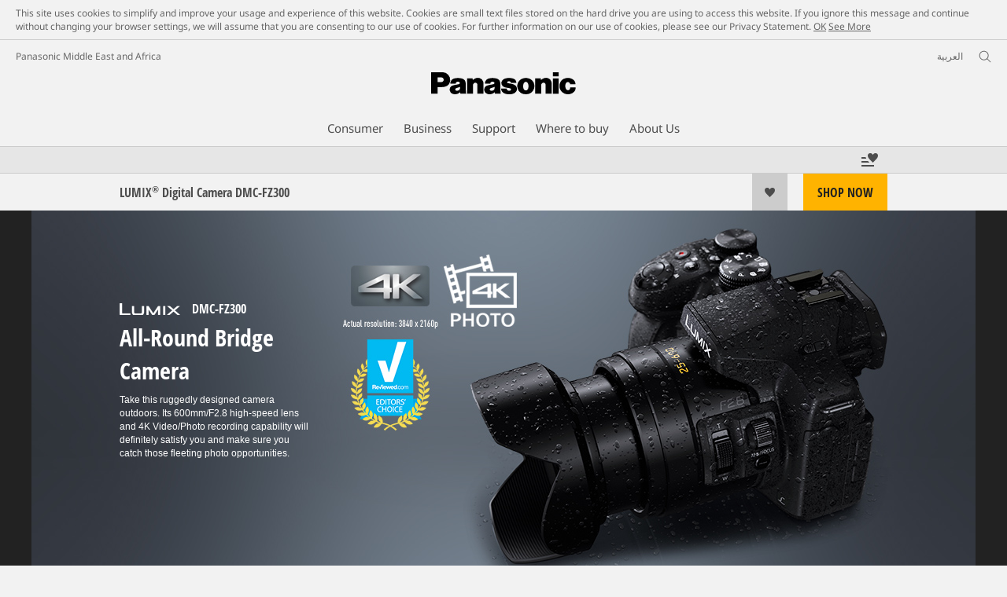

--- FILE ---
content_type: text/html;charset=utf-8
request_url: https://www.panasonic.com/mea/en/consumer/cameras-camcorders/lumix-digital-cameras/dmc-fz300.html
body_size: 33717
content:
<!doctype html>
<html xmlns="http://www.w3.org/1999/xhtml" lang="en" xml:lang="en">

<!--  [if lt IE 7 ]> <html lang="en" class="no-js ie6"> <![endif]   -->
<!--  [if IE 7 ]> <html lang="en" class="no-js ie7"> <![endif]      -->
<!--  [if IE 8 ]> <html lang="en" class="no-js ie8"> <![endif]      -->
<!--  [if IE 9 ]> <html lang="en" class="no-js ie9"> <![endif]      -->
<!-- Build Version: 3.5.1.1_0 -->
<head prefix="og: http://ogp.me/ns# fb: http://ogp.me/ns/fb# article: http://ogp.me/ns/article#">
	<meta http-equiv="content-type" content="text/html; charset=UTF-8"/>
<meta http-equiv="X-UA-Compatible" content="IE=edge" />
<meta name="keywords" content=""/>
<meta name="description" content="Explore the Panasonic DMC-FZ300 - Lumix Digital Cameras - Take this ruggedly designed camera outdoors. Its 600mm/F2.8 high-speed lens and 4K Video/Photo recording capability will definitely satisfy you and make sure you catch those fleeting photo opportunities."/>

<script>CQURLInfo={"requestPath":"/content/panasonic/mea/en/consumer/cameras-camcorders/lumix-digital-cameras/dmc-fz300","extension":"html","selectors":[],"systemId":"acb6ef7e-1948-4f53-a657-b6e04e0458f9","runModes":"s7connect,crx3,samplecontent,publish,crx3tar"};</script>
<link rel="stylesheet" href="/etc/designs/panasonic/productpage-clientlibs_cache_SFVtbYKAycJ2sKQynWsz-A.css" type="text/css"/>
<script src="/etc/designs/panasonic/common-clientlibs_cache_z7LpE5JvxEosJ863QCWtAA.js"></script>
<script src="/etc/designs/panasonic/productpage-clientlibs_cache_SsVCwLiwB0YyJRDoIbqRWA.js"></script>
<script type="text/javascript" src="/etc/designs/panasonic/common-clientlibs/js/jquery.lazyload.min_cache_FCRz_FASCtEbceYOYY2ZNw.js"></script>
<script type="text/javascript">jQuery.lazyloadOptions = {threshold:300, event:"scroll", effect:"fadeIn", effectspeed:400, threshold_mobile:300, event_mobile:"scroll", effect_mobile:"fadeIn", effectspeed_mobile:400};</script>
<script type="text/javascript" src="/etc/designs/panasonic/common-clientlibs/js/GWCCookieManager_cache_FPWL0dBzFPPJuopEBZ69yQ.js"></script>
<script type="text/javascript">
					var cpCurrentcountry = "mea";
					var cpCookieexpires = 180;
				</script>
			 	<script type="text/javascript" src="/etc/designs/panasonic/cookiepolicy_cache_p4R8Izqq4AUZUcE9p3D23Q.js"></script>
			 	<script type="text/javascript" src="/etc/designs/panasonic/common-clientlibs/js/cookiemanager/gwc_cache_L2_iF_LSWewhzAXQVMxt8A.js"></script>
			<script type="text/javascript" src="/etc/designs/panasonic/common-libs_cache_9L9UJRRjwgKedHpJf9Qjcg.js"></script>
<script type="text/javascript" src="/etc/designs/panasonic/productpage-libs_cache_JuWDwQXa82GB7MYD_9iJ6g.js"></script>
<script type="text/javascript" src="/etc/designs/panasonic/common-clientlibs/js/GWCLazyLoad_cache_q62sEjwNbDyn0NUYyuqSIw.js"></script>
<script type="text/javascript" src="/etc/designs/panasonic/common-clientlibs/js/common-lazyload_cache_Fzz4gcLT0_OxV3UrG3zA4g.js"></script>
<script type="text/javascript" src="/etc/designs/panasonic/productpage-clientlibs/js/lazyload_cache_vEudQ8SIDpczFp2J2yQJaw.js"></script>
<!-- scene7 -->
<link rel="stylesheet" href="/etc/designs/panasonic/productpage-clientlibs/scene7/css/scene7_cache_XU5RJIciwd_NrOHS4H0TTQ.css" type="text/css">
		<script language="javascript" type="text/javascript" src="//image.panasonic.com/s7sdk/2.5/js/s7sdk/utils/Utils.js"></script>
	<script type="text/javascript" src="/etc/designs/panasonic/productpage-clientlibs/scene7/js/scene7_cache_j65GIk6u03JfLuPM-TEPRg.js"></script>
	<!-- end scene7 -->

<!-- newBookmarkbar -->
<link rel="stylesheet" href="/etc/designs/panasonic/productpage-clientlibs/bookmarkbar/bookmarkbar_cache_JU_lH3sgAliJrU7MthuGbg.css" type="text/css">
  <script type="text/javascript" src="/etc/designs/panasonic/productpage-clientlibs/bookmarkbar/bookmarkbar_cache_axUbKDgATooHL7Kj4LB2sA.js"></script>
<!-- end newBookmarkbar -->

<link rel="stylesheet" href="/etc/designs/panasonic/common-clientlibs/breadcrumbs-flyout/breadcrumbs-flyout_cache_Ucr08ahlLavta8Cs-ghX8w.css" type="text/css">
<script type="text/javascript" src="/etc/designs/panasonic/common-clientlibs/breadcrumbs-flyout/breadcrumbs-flyout_cache_vcCmk4uXMANQ93cbtH8xGw.js"></script>

<script>
    if (Window['CQ'] == undefined) {
        var CQ = {
            WCM: {MODE_EDIT: "true", getMode: function() {
                    return false;
                }}
        };
    }
    //console.log("CQ mode:" + CQ.WCM.getMode()); //uncomment to test
</script>
<link rel="stylesheet" href="/etc/designs/panasonic/common-libs_cache_ECwu1UOiHwuan6xry8OfTQ.css" type="text/css">
        <link rel="stylesheet" href="/etc/designs/panasonic/productpage-libs_cache_IUZ3RaZurcMODketlyRZCg.css" type="text/css">
        <link rel="stylesheet" href="/etc/designs/panasonic/extservices-clientlibs/livefyre/css/livefyre_cache_Hy1u2yD0JpNCP5ifOZhN7w.css" type="text/css">
        <link rel="stylesheet" href="/etc/designs/panasonic/extservices-clientlibs/livefyre/css/livefyre_2.0_cache_U33CZFp9VCtlPFzH92AIWw.css" type="text/css">
        <link rel="stylesheet" href="/etc/designs/panasonic/extservices-clientlibs/livefyre/css/livefyre_2.1_cache_CkuiHIXFtpuDCc_YD_-l4A.css" type="text/css">
    <script type="text/javascript" src="/etc/designs/panasonic/productpage-clientlibs/review/review-all_cache_LkjQ_KBDj67meEyBvC_cfQ.js"></script>
<link rel="stylesheet" href="/etc/designs/panasonic/productpage-clientlibs/review/review-all_cache_3jVRj0q-ZagPZB7240xRSQ.css" type="text/css">
<link href="/etc/designs/panasonic-global-content-middleeast-en_cache_XXXX.css" rel="stylesheet" type="text/css"/>
<link rel="canonical" href="https://www.panasonic.com/mea/en/consumer/cameras-camcorders/lumix-digital-cameras/dmc-fz300.html"/>
<!--[if lte IE 9]>
	<script src="/etc/designs/panasonic/common-clientlibs/js/html5_cache_eNf8c3-5_pBn2a8KEnTQVw.js" type="text/javascript"></script>
	<link rel="stylesheet" href="/etc/designs/panasonic/common-clientlibs/css/ie_cache_xn7eZl-Uh0J-mF44qTvlnQ.css" />
	<link rel="stylesheet" href="/etc/designs/panasonic/common-clientlibs/css/ie9_cache_IT0mwI7gLHrry4yVEA4MxQ.css" />
<![endif]-->
<!--[if lt IE 9]><![endif]-->
<!--[if lte IE 8]>
<script src="/etc/designs/panasonic/common-clientlibs/js/selectivizr_cache_7OY9_at3nUoZOV0SEFUUqQ.js"></script>
<link rel="stylesheet" href="/etc/designs/panasonic/common-clientlibs/css/gray.scale_cache_xwHmVigKJzdFUnOC1634rw.css" />
<![endif]--><script type="text/javascript" src="/etc/designs/panasonic/eclinkage-libs_cache_3NufnWzi6olSSX9f1a_-jQ.js" id="eclinkage-libs-js" data-version="3.5.1.1_0"></script>
	<script type="text/javascript" src="/etc/designs/panasonic/eclinkage-clientlibs/js/view/0.0/ec-productpage-libs_cache_8b6BXkbnUo4NP1gx7WiPzw.js"></script>
		<script type="text/javascript" src="/etc/designs/panasonic/eccart-clientlibs/js/iframeResizer.min_cache_lpgOLWBCIPtkhcsLWq3DvA.js"></script>
		<script type="text/javascript" src="/etc/designs/panasonic/eclinkage-clientlibs/js/ext/onlineretailer-libs/ec-onlineretailer-libs_cache_1jAkVkBOt6xeu-ztq4Dp1Q.js"></script>
	<!-- eccart-libs -->
	<script type="text/javascript" src="/etc/designs/panasonic/eccart-libs_cache_v0tq8rCHjhqbYUg-I5MpYw.js"></script>
	<link rel="stylesheet" href="/etc/designs/panasonic/eccart-libs_cache_B1ED2ruzNyfpDx3KbtAjQA.css" type="text/css">
	<!-- /eccart-libs -->

<script type="text/javascript">
        (function($){
        	if (!("GwcCommon" in window)) {
        		GwcCommon = {};
        	}
        	$.extend(GwcCommon, {
        		isAlwaysOnSsl: true
        	});
        })(jQuery);
 </script>
 
 
 
<link rel="icon" href="/etc/designs/panasonic/common-clientlibs/images/favicon_black.ico" type="image/x-icon">
<link rel="shortcut icon" href="/etc/designs/panasonic/common-clientlibs/images/favicon_black.ico" type="image/x-icon">
<link rel="shortcut icon" href="/etc/designs/panasonic/common-clientlibs/images/favicon_black.ico" type="image/vnd.microsoft.icon">
<title>DMC-FZ300 Lumix Digital Cameras - Panasonic Middle East</title>

<script type="text/javascript">
		
		glPageInfo = {
		    recsEntityIgnore:"0"
		};
		
			glPageInfo.categoryAffinity = "Camera";
		</script>
	<script type="text/javascript">
glPageInfo.recsEntityType = "product";
</script>
<meta name="viewport" content="width=device-width, initial-scale=1.0" />
<script type="text/javascript">
//<![CDATA[
if((navigator.userAgent.indexOf("iPhone") != -1)||((navigator.userAgent.indexOf("Android") != -1)&&(navigator.userAgent.indexOf("Mobile") != -1))||(navigator.userAgent.indexOf('iPod')  !=-1)){
}else{
 document.write('<meta name="viewport" content="width=980"/>');
}
//]]>
</script>
<link rel="stylesheet" href="/etc/designs/panasonic/common-clientlibs/dynamic-popup/popup_cache_1kA428MflPY6ua3_K2QBTg.css" type="text/css">
		<script type="text/javascript" src="/etc/designs/panasonic/common-clientlibs/dynamic-popup/popup_cache_Jy0oMW2XvGgl70_VskYsTw.js"></script>
	<script type="text/javascript">
		var popupObj = {
			url : '',
			time : '',
			scrolls : false,
			closealt : '',
			popupid : '',
			xdays : '',
			jdays : '',
			type : '',
			postClickBehavior : ''
		};
	</script>

	<script type="text/javascript">
			popupObj.url = '';
			popupObj.scrolls = 'bottom';
			popupObj.closealt = 'Close';
			popupObj.popupid = 'manuals-20190922';
			popupObj.xdays = 1;
			popupObj.jdays = 1;
			popupObj.type='d';
		</script>
	<link rel="stylesheet" href="/etc/designs/panasonic/common-clientlibs/css/buybtn-style-bgorange_cache_vy3E2HFKkJ1oTejvvUoL8w.css" type="text/css">
<link rel="stylesheet" href="/etc/designs/panasonic/common-clientlibs/css/buybtn-style-textblack_cache_EJifV6ddgAlu8ERrzfm0Fw.css" type="text/css">
<link rel="stylesheet" href="/etc/designs/panasonic/common-clientlibs/css/buybtn-style-sizeL_cache_eEk6YHu4VFXzpqRzBirIrw.css" type="text/css">
<script type="text/javascript" src="/etc/designs/panasonic/common-clientlibs/js/storage-manager-client-libs-1.0.0_cache_C0Jo85jrPMCXvwxdh2pMaQ.js" id="storage-manager-client" data-localstorage-save-https="true"></script>

<link rel="stylesheet" href="/etc/designs/panasonic/wishlist-clientlibs/commonbars_cache_Z1vy7SuLHX9g3Fy_XOuy2w.css" type="text/css">
		<script type="text/javascript" src="/etc/designs/panasonic/wishlist-clientlibs/commonbars_cache_tFsiAbJ538F1RxhJR3W49A.js"></script>


	<link rel="preconnect" href="https://fonts.gstatic.com" crossorigin>

<script>
//<![CDATA[
	var isIE = (navigator.userAgent.indexOf("Trident/7.0") != -1);
	var uaSelector = isIE ? 'l' : 'm';
	var baseFontCss = '/etc/designs/panasonic/holdings/font-css/notosans_' + uaSelector + '.css';

	
	document.write('<link type="text/css" rel="stylesheet" href="' + baseFontCss + '">');

	
//]]>
</script>





<link type="text/css" rel="stylesheet" href="/etc/designs/panasonic/holdings/css/holdings-header-footer_cache_AqwoWaKlwZv65hT9RX8fMw.css">
		<script src="/etc/designs/panasonic/holdings/js/holdings-header-footer_cache_XFm48XFAPSilTPFeqFtBAg.js"></script>

	
<meta property="og:title" content="DMC-FZ300 Lumix Digital Cameras - Panasonic Middle East" />
<meta property="og:image" content="https://www.panasonic.com/content/dam/pim/mi/en/DM/DMC-FZ/DMC-FZ300GC/fz300_overview_WOC_20151112.jpg" />
<meta property="og:image" content="https://www.panasonic.com/content/dam/pim/mi/en/DM/DMC-FZ/DMC-FZ300GC/DMC-FZ300GC-Variation_Image_for_See_All_1Global-1_mi_en.png" />
<meta property="og:description" content="Explore the Panasonic DMC-FZ300 - Lumix Digital Cameras - Take this ruggedly designed camera outdoors. Its 600mm/F2.8 high-speed lens and 4K Video/Photo recording capability will definitely satisfy you and make sure you catch those fleeting photo opportunities." />
<meta property="og:type" content="article" />
<meta name="thumbnail" content="https://www.panasonic.com/content/dam/pim/mi/en/DM/DMC-FZ/DMC-FZ300GC/fz300_overview_WOC_20151112.jpg" />
<meta property="twitter:card" content="summary_large_image" /></head><body class="style-v2">
<!-- Global Google Tag Manager -->
<noscript><iframe src="//www.googletagmanager.com/ns.html?id=GTM-WCRQ3D" height="0" width="0" style="display:none;visibility:hidden"></iframe></noscript>
<script>
var _globalDataLayer=[{
    pageGroup1: 'ProductPage',
    pageGroup2: '/Cameras and Camcorders/Lumix Digital Cameras/LUMIX® DMC-FZ300',
    pageGroup3: 'DMC-FZ300GC',
    templateSubType: '',
    pageId: '',
    userType: 'Not Set'
}];
</script>
<script>
(function(w,d,s,l,i){w[l]=w[l]||[];w[l].push({'gtm.start':new Date().getTime(),event:'gtm.js'});var f=d.getElementsByTagName(s)[0],j=d.createElement(s),dl=l!='dataLayer'?'&l='+l:'';j.async=true;j.src='//www.googletagmanager.com/gtm.js?id='+i+dl;f.parentNode.insertBefore(j,f);})(window,document,'script','_globalDataLayer','GTM-WCRQ3D');
</script>
<!-- End Global Google Tag Manager -->
<!-- Local Google Tag Manager -->
<script>dataLayer=[];</script>
<noscript><iframe src="//www.googletagmanager.com/ns.html?id=GTM-VPN8" height="0" width="0" style="display:none;visibility:hidden"></iframe></noscript>
<script>
(function(w,d,s,l,i){w[l]=w[l]||[];w[l].push({'gtm.start':new Date().getTime(),event:'gtm.js'});var f=d.getElementsByTagName(s)[0],j=d.createElement(s),dl=l!='dataLayer'?'&l='+l:'';j.async=true;j.src='//www.googletagmanager.com/gtm.js?id='+i+dl;f.parentNode.insertBefore(j,f);})(window,document,'script','dataLayer','GTM-VPN8');
</script>
<!-- End Local Google Tag Manager -->
<!-- Eloqua Tag -->
<script type="text/javascript">
    var _elqQ = _elqQ || [];
</script>
<!-- Eloqua Tag -->
<div id="page">
    <!-- cookie policy start -->
	<div id="notescookies" class="hid">
		<div class="container">
			<p>
				This site uses cookies to simplify and improve your usage and experience of this website. Cookies are small text files stored on the hard drive you are using to access this website. If you ignore this message and continue without changing your browser settings, we will assume that you are consenting to our use of cookies. For further information on our use of cookies, please see our Privacy Statement.<span class="btn-cookiesok">
						<a href="javascript:void(0)">OK</a>
					</span>
				<a href="/mea/en/privacy-policy.html" target="_blank" rel="noopener">See More</a>
					</p>
		</div>
	</div>
<!-- cookie policy end -->
<div class="masthead"><table id="language-data" cnty="mea" style="display:none" >
	<tr id="gwc-lang-sel-1" path="en" default="false" data-selected="true" ><td></td></tr>
	<tr id="gwc-lang-sel-2" path="ar" default="true" ><td></td></tr>
	</table>
	<script type="text/javascript">
		(function($){
			if (!("GwcCommon" in window)) {
				GwcCommon = {};
			}
			if (!("regionalData" in GwcCommon)) {
				GwcCommon.regionalData = {
					currentCountry: '',
					langs: []
				};
			}
			GwcCommon.regionalData.currentCountry = 'mea';
			
				GwcCommon.regionalData.langs.push({lang:"en", isDefault:false, isCurrent:true});
			
				GwcCommon.regionalData.langs.push({lang:"ar", isDefault:true, isCurrent:false});
			
		})(jQuery);
	</script>
<header
		
		role="banner"
		class="holdings-header  nofix"
		data-sw-version="V4">
	<div class="holdings-header__fixarea__wrapper">
		<div class="holdings-header__fixarea">
			<div class="holdings-header__main">
				<div class="holdings-header__main__in">
					<div class="holdings-header__brand">
						<div
								
								class="brandlogo">
							<a href="/mea/en/home.html"><img src="/content/dam/Panasonic/plogo.svg" width="183.15" height="80" alt="Panasonic" class="copyguard"><img src="/content/dam/Panasonic/plogo-horizontal.svg" width="105.3123" height="46" class="style-horizontal copyguard" alt="Panasonic"></a></div>
					</div>
					<div class="holdings-header__company"><a href="/mea/en/home.html" class="name">Panasonic Middle East and Africa</a></div><nav
								class="holdings-header__nav pulldown"
								role="navigation"
								aria-label="main navigation">
							<button class="holdings-header__nav__tglbtn"><img src="/etc/designs/panasonic/holdings/images/holdings-icn-menu.svg" alt="Menu" class="open"><img src="/etc/designs/panasonic/holdings/images/holdings-icn-close.svg" alt="Menu" class="close"></button>
							<div class="holdings-header__nav__panel">
								<div class="holdings-header__company inpanel"><a href="/mea/en/home.html" class="name">Panasonic Middle East and Africa</a></div><ul class="accordion navmenumob__l1">
			<li class="navmenumob__listitem consumerpanelmob" data-sw-link-type="v4imageTextMenu"><a href=""><div class="itembox"><span class="catname">Consumer</span></div></a>
					<div class="accordion">
							<ul class="navmenumob__l2 withImage">
		<li class="navmenumob__listitem"><a href="#"><div class="itembox"><span class="img-element"><img alt="" class="copyguard" data-type="delay-load" src="/etc/designs/panasonic/common-clientlibs/images/blank.gif" data-src="/content/dam/Panasonic/MEA/system-wrapper/Consumer/Home-Entertainment_20171032.png.thumb.92.123.png"></span><span
								class="catname">Home Entertainment</span></div></a>
				<div class="accordion">
						<div class="consumerpanelmob__learnabout">
								<ul class="consumerpanelmob__learnabout__list">
									<li class="consumerpanelmob__learnabout__item"><a href="/mea/en/consumer/home-entertainment/televisions-learn/article/jx850-series-4k-android-tv.html"><span
												class="consumerpanelmob__learnabout__img"><img class="copyguard" data-type="delay-load" alt="" src="/etc/designs/panasonic/common-clientlibs/images/blank.gif" data-src="/content/dam/Panasonic/MEA/system-wrapper/Consumer/JX850-Series.jpg"></span><span
												class="consumerpanelmob__learnabout__name">JX850 Series - 4K Android TV</span></a></li>
									<li class="consumerpanelmob__learnabout__item"><a href="/mea/en/consumer/home-entertainment/televisions-learn/article/hx750-series-4k-android-tv.html"><span
												class="consumerpanelmob__learnabout__img"><img class="copyguard" data-type="delay-load" alt="" src="/etc/designs/panasonic/common-clientlibs/images/blank.gif" data-src="/content/dam/Panasonic/MEA/system-wrapper/Consumer/HX750-Series.jpg"></span><span
												class="consumerpanelmob__learnabout__name">HX750 Series - 4K Android TV</span></a></li>
									<li class="consumerpanelmob__learnabout__item"><a href="/mea/en/consumer/home-entertainment/audio-learn/article/made-to-move-you.html"><span
												class="consumerpanelmob__learnabout__img"><img class="copyguard" data-type="delay-load" alt="" src="/etc/designs/panasonic/common-clientlibs/images/blank.gif" data-src="/content/dam/Panasonic/MEA/system-wrapper/Consumer/made-to-move-you_banner_20200930.jpg"></span><span
												class="consumerpanelmob__learnabout__name">MADE TO MOVE YOU</span></a></li>
									<li class="consumerpanelmob__learnabout__item"><a href="https://www.technics.com/middleeast/en/products/headphones-learn/headphones/technics-true-wireless-earbuds"><span
												class="consumerpanelmob__learnabout__img"><img class="copyguard" data-type="delay-load" alt="" src="/etc/designs/panasonic/common-clientlibs/images/blank.gif" data-src="/content/dam/Panasonic/MEA/system-wrapper/Consumer/Technics_icon.jpg"></span><span
												class="consumerpanelmob__learnabout__name">Indulge in Superior Sound</span></a></li>
									</ul>
							</div>
						<ul class="navmenumob__l3 withImage">
		<li class="navmenumob__listitem"><a href="#"><div class="itembox"><span class="img-element"><img alt="" class="copyguard" data-type="delay-load" src="/etc/designs/panasonic/common-clientlibs/images/blank.gif" data-src="/content/dam/Panasonic/mi/en/System-Wrapper/LED-TV_TH-60CX700M.png.thumb.92.123.png"></span><span
								class="catname">Televisions</span></div></a>
				<div class="accordion">
						<ul class="navmenumob__l4 withImage">
		<li class="navmenumob__listitem"><a href="/mea/en/consumer/home-entertainment/televisions/4k-tv.html"><div class="itembox"><span class="img-element"><img alt="" class="copyguard" data-type="delay-load" src="/etc/designs/panasonic/common-clientlibs/images/blank.gif" data-src="/content/dam/Panasonic/mi/en/System-Wrapper/4k-htty-0307.png.thumb.92.123.png"></span><span
								class="catname">4K TV</span></div></a>
				</li>
		</ul>
</div>
				</li>
		<li class="navmenumob__listitem"><a href="#"><div class="itembox"><span class="img-element"><img alt="" class="copyguard" data-type="delay-load" src="/etc/designs/panasonic/common-clientlibs/images/blank.gif" data-src="/content/dam/Panasonic/mi/en/System-Wrapper/Blu-Ray-DVD_DMP-BDT230.png.thumb.92.123.png"></span><span
								class="catname">Blu-Ray & DVD</span></div></a>
				<div class="accordion">
						<ul class="navmenumob__l4 withImage">
		<li class="navmenumob__listitem"><a href="/mea/en/consumer/home-entertainment/blu-ray-dvd/blu-ray-disc-players.html"><div class="itembox"><span class="img-element"><img alt="" class="copyguard" data-type="delay-load" src="/etc/designs/panasonic/common-clientlibs/images/blank.gif" data-src="/content/dam/Panasonic/mi/en/System-Wrapper/Blu-Ray-DVD_DMP-BDT230.png.thumb.92.123.png"></span><span
								class="catname">Blu-Ray Disc Players</span></div></a>
				</li>
		<li class="navmenumob__listitem"><a href="/mea/en/consumer/home-entertainment/blu-ray-dvd/dvd-players.html"><div class="itembox"><span class="img-element"><img alt="" class="copyguard" data-type="delay-load" src="/etc/designs/panasonic/common-clientlibs/images/blank.gif" data-src="/content/dam/Panasonic/mi/en/System-Wrapper/Blu-Ray-DVD_DVD-S68.png.thumb.92.123.png"></span><span
								class="catname">DVD Players</span></div></a>
				</li>
		</ul>
</div>
				</li>
		<li class="navmenumob__listitem"><a href="#"><div class="itembox"><span class="img-element"><img alt="" class="copyguard" data-type="delay-load" src="/etc/designs/panasonic/common-clientlibs/images/blank.gif" data-src="/content/dam/Panasonic/mi/en/System-Wrapper/Blu-Ray-DVD_SC-BTT480.png.thumb.92.123.png"></span><span
								class="catname">Audio</span></div></a>
				<div class="accordion">
						<ul class="navmenumob__l4 withImage">
		<li class="navmenumob__listitem"><a href="/mea/en/consumer/home-entertainment/audio/home-theater-systems.html"><div class="itembox"><span class="img-element"><img alt="" class="copyguard" data-type="delay-load" src="/etc/designs/panasonic/common-clientlibs/images/blank.gif" data-src="/content/dam/Panasonic/mi/en/System-Wrapper/Blu-Ray-DVD_SC-BTT480.png.thumb.92.123.png"></span><span
								class="catname">Home Theater Systems</span></div></a>
				</li>
		<li class="navmenumob__listitem"><a href="/mea/en/consumer/home-entertainment/audio/micro-systems.html"><div class="itembox"><span class="img-element"><img alt="" class="copyguard" data-type="delay-load" src="/etc/designs/panasonic/common-clientlibs/images/blank.gif" data-src="/content/dam/Panasonic/mi/en/System-Wrapper/Blu-Ray-DVD_SC-PMX5.png.thumb.92.123.png"></span><span
								class="catname">Micro Systems</span></div></a>
				</li>
		<li class="navmenumob__listitem"><a href="/mea/en/consumer/home-entertainment/audio/mini-systems.html"><div class="itembox"><span class="img-element"><img alt="" class="copyguard" data-type="delay-load" src="/etc/designs/panasonic/common-clientlibs/images/blank.gif" data-src="/content/dam/Panasonic/mi/en/System-Wrapper/Blu-Ray-DVD_SC-MAX700.png.thumb.92.123.png"></span><span
								class="catname">Mini Systems</span></div></a>
				</li>
		<li class="navmenumob__listitem"><a href="/mea/en/consumer/home-entertainment/audio/cd-radio-cassette-recorder.html"><div class="itembox"><span class="img-element"><img alt="" class="copyguard" data-type="delay-load" src="/etc/designs/panasonic/common-clientlibs/images/blank.gif" data-src="/content/dam/Panasonic/mi/en/System-Wrapper/Blu-Ray-DVD_RX-D55.png.thumb.92.123.png"></span><span
								class="catname">CD Radio Cassette Recorder</span></div></a>
				</li>
		<li class="navmenumob__listitem"><a href="/mea/en/consumer/home-entertainment/audio/other-radio-products.html"><div class="itembox"><span class="img-element"><img alt="" class="copyguard" data-type="delay-load" src="/etc/designs/panasonic/common-clientlibs/images/blank.gif" data-src="/content/dam/Panasonic/mi/en/System-Wrapper/Blu-Ray-DVD_RX-CT600.png.thumb.92.123.png"></span><span
								class="catname">Other Radio Products</span></div></a>
				</li>
		</ul>
</div>
				</li>
		<li class="navmenumob__listitem"><a href="#"><div class="itembox"><span class="img-element"><img alt="" class="copyguard" data-type="delay-load" src="/etc/designs/panasonic/common-clientlibs/images/blank.gif" data-src="/content/dam/Panasonic/mi/en/System-Wrapper/Headphones/Headphones.png.thumb.92.123.png"></span><span
								class="catname">Headphones</span></div></a>
				<div class="accordion">
						<ul class="navmenumob__l4 withImage">
		<li class="navmenumob__listitem"><a href="/mea/en/consumer/home-entertainment/headphones/in-ear.html"><div class="itembox"><span class="img-element"><img alt="" class="copyguard" data-type="delay-load" src="/etc/designs/panasonic/common-clientlibs/images/blank.gif" data-src="/content/dam/Panasonic/mi/en/System-Wrapper/Headphones/RZ-S500W-systerm-warmper.png.thumb.92.123.png"></span><span
								class="catname">In-Ear</span></div></a>
				</li>
		<li class="navmenumob__listitem"><a href="/mea/en/consumer/home-entertainment/headphones/overhead.html"><div class="itembox"><span class="img-element"><img alt="" class="copyguard" data-type="delay-load" src="/etc/designs/panasonic/common-clientlibs/images/blank.gif" data-src="/content/dam/Panasonic/mi/en/System-Wrapper/Headphones/RB-M700B-systerm-warmper.png.thumb.92.123.png"></span><span
								class="catname">Overhead</span></div></a>
				</li>
		<li class="navmenumob__listitem"><a href="https://www.technics.com/middleeast/en/products/headphones"><div class="itembox"><span class="img-element"><img alt="" class="copyguard" data-type="delay-load" src="/etc/designs/panasonic/common-clientlibs/images/blank.gif" data-src="/content/dam/Panasonic/mi/en/System-Wrapper/Headphones/EAH-AZ60_Technics.png.thumb.92.123.png"></span><span
								class="catname">Technics Headphones</span></div></a>
				</li>
		</ul>
</div>
				</li>
		</ul>
</div>
				</li>
		<li class="navmenumob__listitem"><a href="#"><div class="itembox"><span class="img-element"><img alt="" class="copyguard" data-type="delay-load" src="/etc/designs/panasonic/common-clientlibs/images/blank.gif" data-src="/content/dam/Panasonic/MEA/system-wrapper/Consumer/Cameras-and-camcorders_20171031.png.thumb.92.123.png"></span><span
								class="catname">Cameras & Camcorders</span></div></a>
				<div class="accordion">
						<div class="consumerpanelmob__learnabout">
								<ul class="consumerpanelmob__learnabout__list">
									<li class="consumerpanelmob__learnabout__item"><a href="/mea/en/consumer/cameras-camcorders/lumix-g-compact-system-cameras-dslm-learn/article/lumix-blog.html"><span
												class="consumerpanelmob__learnabout__img"><img class="copyguard" data-type="delay-load" alt="" src="/etc/designs/panasonic/common-clientlibs/images/blank.gif" data-src="/content/dam/Panasonic/MEA/system-wrapper/Consumer/Lumix-blog_thumb.png"></span><span
												class="consumerpanelmob__learnabout__name">Lumix Blog</span></a></li>
									</ul>
							</div>
						<ul class="navmenumob__l3 withImage">
		<li class="navmenumob__listitem"><a href="#"><div class="itembox"><span class="img-element"><img alt="" class="copyguard" data-type="delay-load" src="/etc/designs/panasonic/common-clientlibs/images/blank.gif" data-src="/content/dam/Panasonic/mi/en/System-Wrapper/dc-s1_20200113.png.thumb.92.123.png"></span><span
								class="catname">Lumix S Full Frame System</span></div></a>
				<div class="accordion">
						<ul class="navmenumob__l4 withImage">
		<li class="navmenumob__listitem"><a href="/mea/en/consumer/cameras-camcorders/lumix-s-full-frame-system/cameras.html"><div class="itembox"><span class="img-element"><img alt="" class="copyguard" data-type="delay-load" src="/etc/designs/panasonic/common-clientlibs/images/blank.gif" data-src="/content/dam/Panasonic/mi/en/System-Wrapper/dc-s1_20200113.png.thumb.92.123.png"></span><span
								class="catname">Cameras</span></div></a>
				</li>
		<li class="navmenumob__listitem"><a href="/mea/en/consumer/cameras-camcorders/lumix-s-full-frame-system/lenses.html"><div class="itembox"><span class="img-element"><img alt="" class="copyguard" data-type="delay-load" src="/etc/designs/panasonic/common-clientlibs/images/blank.gif" data-src="/content/dam/Panasonic/mi/en/System-Wrapper/2470_20200113.png.thumb.92.123.png"></span><span
								class="catname">Lenses</span></div></a>
				</li>
		<li class="navmenumob__listitem"><a href="/mea/en/consumer/cameras-camcorders/lumix-s-full-frame-system/accessories.html"><div class="itembox"><span class="img-element"><img alt="" class="copyguard" data-type="delay-load" src="/etc/designs/panasonic/common-clientlibs/images/blank.gif" data-src="/content/dam/Panasonic/MEA/system-wrapper/Consumer/icons-Accessories.png.thumb.92.123.png"></span><span
								class="catname">Accessories</span></div></a>
				</li>
		</ul>
</div>
				</li>
		<li class="navmenumob__listitem"><a href="#"><div class="itembox"><span class="img-element"><img alt="" class="copyguard" data-type="delay-load" src="/etc/designs/panasonic/common-clientlibs/images/blank.gif" data-src="/content/dam/Panasonic/MEA/system-wrapper/Consumer/icon-Cameras.png.thumb.92.123.png"></span><span
								class="catname">Lumix G Micro Four Thirds System</span></div></a>
				<div class="accordion">
						<ul class="navmenumob__l4 withImage">
		<li class="navmenumob__listitem"><a href="/mea/en/consumer/cameras-camcorders/lumix-g-micro-four-thirds-system/cameras.html"><div class="itembox"><span class="img-element"><img alt="" class="copyguard" data-type="delay-load" src="/etc/designs/panasonic/common-clientlibs/images/blank.gif" data-src="/content/dam/Panasonic/MEA/system-wrapper/Consumer/icon-Cameras.png.thumb.92.123.png"></span><span
								class="catname">Cameras</span></div></a>
				</li>
		<li class="navmenumob__listitem"><a href="/mea/en/consumer/cameras-camcorders/lumix-g-micro-four-thirds-system/lenses.html"><div class="itembox"><span class="img-element"><img alt="" class="copyguard" data-type="delay-load" src="/etc/designs/panasonic/common-clientlibs/images/blank.gif" data-src="/content/dam/Panasonic/MEA/system-wrapper/Consumer/Icon-Lenses.png.thumb.92.123.png"></span><span
								class="catname">Lenses</span></div></a>
				</li>
		<li class="navmenumob__listitem"><a href="/mea/en/consumer/cameras-camcorders/lumix-g-micro-four-thirds-system/accessories.html"><div class="itembox"><span class="img-element"><img alt="" class="copyguard" data-type="delay-load" src="/etc/designs/panasonic/common-clientlibs/images/blank.gif" data-src="/content/dam/Panasonic/MEA/system-wrapper/Consumer/icons-Accessories.png.thumb.92.123.png"></span><span
								class="catname">Accessories</span></div></a>
				</li>
		</ul>
</div>
				</li>
		<li class="navmenumob__listitem"><a href="#"><div class="itembox"><span class="img-element"><img alt="" class="copyguard" data-type="delay-load" src="/etc/designs/panasonic/common-clientlibs/images/blank.gif" data-src="/content/dam/Panasonic/mi/en/System-Wrapper/Cameras-Camcorders_DMC-LX7.png.thumb.92.123.png"></span><span
								class="catname">Lumix Digital Cameras</span></div></a>
				<div class="accordion">
						<ul class="navmenumob__l4 withImage">
		<li class="navmenumob__listitem"><a href="/mea/en/consumer/cameras-camcorders/lumix-digital-cameras.html"><div class="itembox"><span class="img-element"><img alt="" class="copyguard" data-type="delay-load" src="/etc/designs/panasonic/common-clientlibs/images/blank.gif" data-src="/content/dam/Panasonic/mi/en/System-Wrapper/Cameras-Camcorders_DMC-LX7.png.thumb.92.123.png"></span><span
								class="catname">All Lumix Digital Cameras</span></div></a>
				</li>
		</ul>
</div>
				</li>
		<li class="navmenumob__listitem"><a href="#"><div class="itembox"><span class="img-element"><img alt="" class="copyguard" data-type="delay-load" src="/etc/designs/panasonic/common-clientlibs/images/blank.gif" data-src="/content/dam/Panasonic/mi/en/System-Wrapper/Cameras-Camcorders_HC-X920.png.thumb.92.123.png"></span><span
								class="catname">Camcorders</span></div></a>
				<div class="accordion">
						<ul class="navmenumob__l4 withImage">
		<li class="navmenumob__listitem"><a href="/mea/en/consumer/cameras-camcorders/camcorders.html"><div class="itembox"><span class="img-element"><img alt="" class="copyguard" data-type="delay-load" src="/etc/designs/panasonic/common-clientlibs/images/blank.gif" data-src="/content/dam/Panasonic/mi/en/System-Wrapper/Cameras-Camcorders_HC-X920.png.thumb.92.123.png"></span><span
								class="catname">Camcorders</span></div></a>
				</li>
		<li class="navmenumob__listitem"><a href="/mea/en/consumer/cameras-camcorders/camcorders/accessories.html"><div class="itembox"><span class="img-element"><img alt="" class="copyguard" data-type="delay-load" src="/etc/designs/panasonic/common-clientlibs/images/blank.gif" data-src="/content/dam/Panasonic/mi/en/System-Wrapper/accessories_20200113.png.thumb.92.123.png"></span><span
								class="catname">Accessories</span></div></a>
				</li>
		</ul>
</div>
				</li>
		<li class="navmenumob__listitem"><a href="#"><div class="itembox"><span class="img-element"><img alt="" class="copyguard" data-type="delay-load" src="/etc/designs/panasonic/common-clientlibs/images/blank.gif" data-src="/content/dam/Panasonic/mi/en/System-Wrapper/SDcards.png.thumb.92.123.png"></span><span
								class="catname">SD Cards</span></div></a>
				<div class="accordion">
						<ul class="navmenumob__l4 withImage">
		<li class="navmenumob__listitem"><a href="/mea/en/consumer/cameras-camcorders/sd-cards.html"><div class="itembox"><span class="img-element"><img alt="" class="copyguard" data-type="delay-load" src="/etc/designs/panasonic/common-clientlibs/images/blank.gif" data-src="/content/dam/Panasonic/mi/en/System-Wrapper/SDcards.png.thumb.92.123.png"></span><span
								class="catname">All SD Cards</span></div></a>
				</li>
		</ul>
</div>
				</li>
		</ul>
</div>
				</li>
		<li class="navmenumob__listitem"><a href="#"><div class="itembox"><span class="img-element"><img alt="" class="copyguard" data-type="delay-load" src="/etc/designs/panasonic/common-clientlibs/images/blank.gif" data-src="/content/dam/Panasonic/MEA/system-wrapper/Consumer/cooking_20171030.png.thumb.92.123.png"></span><span
								class="catname">Cooking</span></div></a>
				<div class="accordion">
						<div class="consumerpanelmob__learnabout">
								<ul class="consumerpanelmob__learnabout__list">
									<li class="consumerpanelmob__learnabout__item"><a href="/mea/en/consumer/cooking-learn/recipes/healthy-recipes-using-microwave-ovens.html"><span
												class="consumerpanelmob__learnabout__img"><img class="copyguard" data-type="delay-load" alt="" src="/etc/designs/panasonic/common-clientlibs/images/blank.gif" data-src="/content/dam/Panasonic/MEA/system-wrapper/Consumer/MWO-Article-Link-1.jpg"></span><span
												class="consumerpanelmob__learnabout__name">Healthy Recipes Using Microwave Oven</span></a></li>
									<li class="consumerpanelmob__learnabout__item"><a href="/mea/en/consumer/cooking-learn/concept/healthy-cooking-made-easy.html"><span
												class="consumerpanelmob__learnabout__img"><img class="copyguard" data-type="delay-load" alt="" src="/etc/designs/panasonic/common-clientlibs/images/blank.gif" data-src="/content/dam/Panasonic/mi/en/System-Wrapper/Healthy-Cooking-Made-Easy.png"></span><span
												class="consumerpanelmob__learnabout__name">Healthy Cooking Made Easy</span></a></li>
									<li class="consumerpanelmob__learnabout__item"><a href="/mea/en/consumer/cooking-learn/recipes/home-made-goodness/recipe-top-page.html"><span
												class="consumerpanelmob__learnabout__img"><img class="copyguard" data-type="delay-load" alt="" src="/etc/designs/panasonic/common-clientlibs/images/blank.gif" data-src="/content/dam/Panasonic/MEA/system-wrapper/Consumer/pub-Brownies_main_thumbnail_square.jpg"></span><span
												class="consumerpanelmob__learnabout__name">Home-made Goodness Recipes</span></a></li>
									</ul>
							</div>
						<ul class="navmenumob__l3 withImage">
		<li class="navmenumob__listitem"><a href="#"><div class="itembox"><span class="img-element"><img alt="" class="copyguard" data-type="delay-load" src="/etc/designs/panasonic/common-clientlibs/images/blank.gif" data-src="/content/dam/Panasonic/mi/en/System-Wrapper/NC-SK1_SystemWrapper.png.thumb.92.123.png"></span><span
								class="catname">Breakfast</span></div></a>
				<div class="accordion">
						<ul class="navmenumob__l4 withImage">
		<li class="navmenumob__listitem"><a href="/mea/en/consumer/cooking/breakfast/bread-maker.html"><div class="itembox"><span class="img-element"><img alt="" class="copyguard" data-type="delay-load" src="/etc/designs/panasonic/common-clientlibs/images/blank.gif" data-src="/content/dam/Panasonic/mi/en/System-Wrapper/system-wraper-SD-ZB2512.png.thumb.92.123.png"></span><span
								class="catname">Bread Maker</span></div></a>
				</li>
		<li class="navmenumob__listitem"><a href="/mea/en/consumer/cooking/breakfast/oven-toaster.html"><div class="itembox"><span class="img-element"><img alt="" class="copyguard" data-type="delay-load" src="/etc/designs/panasonic/common-clientlibs/images/blank.gif" data-src="/content/dam/Panasonic/mi/en/System-Wrapper/system-wraper-NT-H900KTZ.png.thumb.92.123.png"></span><span
								class="catname">Oven Toaster</span></div></a>
				</li>
		<li class="navmenumob__listitem"><a href="/mea/en/consumer/cooking/breakfast/kettles.html"><div class="itembox"><span class="img-element"><img alt="" class="copyguard" data-type="delay-load" src="/etc/designs/panasonic/common-clientlibs/images/blank.gif" data-src="/content/dam/Panasonic/mi/en/System-Wrapper/system-wraper-NC-SK1.png.thumb.92.123.png"></span><span
								class="catname">Kettles</span></div></a>
				</li>
		</ul>
</div>
				</li>
		<li class="navmenumob__listitem"><a href="#"><div class="itembox"><span class="img-element"><img alt="" class="copyguard" data-type="delay-load" src="/etc/designs/panasonic/common-clientlibs/images/blank.gif" data-src="/content/dam/Panasonic/mi/en/System-Wrapper/MJ-DJ31_wrapper.png.thumb.92.123.png"></span><span
								class="catname">Juicers & Blenders</span></div></a>
				<div class="accordion">
						<ul class="navmenumob__l4 withImage">
		<li class="navmenumob__listitem"><a href="/mea/en/consumer/cooking/juicers-blenders/juicers.html"><div class="itembox"><span class="img-element"><img alt="" class="copyguard" data-type="delay-load" src="/etc/designs/panasonic/common-clientlibs/images/blank.gif" data-src="/content/dam/Panasonic/MEA/HA/cooking/juicers/2018/juicers-blenders_MJ-DJ31.png.thumb.92.123.png"></span><span
								class="catname">Juicers</span></div></a>
				</li>
		<li class="navmenumob__listitem"><a href="/mea/en/consumer/cooking/juicers-blenders/blenders.html"><div class="itembox"><span class="img-element"><img alt="" class="copyguard" data-type="delay-load" src="/etc/designs/panasonic/common-clientlibs/images/blank.gif" data-src="/content/dam/Panasonic/MEA/HA/cooking/juicers/2018/juicers-blenders_MX-KM5070.png.thumb.92.123.png"></span><span
								class="catname">Blenders</span></div></a>
				</li>
		<li class="navmenumob__listitem"><a href="/mea/en/consumer/cooking/juicers-blenders/hand-blenders.html"><div class="itembox"><span class="img-element"><img alt="" class="copyguard" data-type="delay-load" src="/etc/designs/panasonic/common-clientlibs/images/blank.gif" data-src="/content/dam/Panasonic/MEA/HA/cooking/juicers/2018/juicers-blenders_MX-S401.png.thumb.92.123.png"></span><span
								class="catname">Hand Blenders</span></div></a>
				</li>
		<li class="navmenumob__listitem"><a href="/mea/en/consumer/cooking/juicers-blenders/cooking-blender/mx-hg6401.html"><div class="itembox"><span class="img-element"><img alt="" class="copyguard" data-type="delay-load" src="/etc/designs/panasonic/common-clientlibs/images/blank.gif" data-src="/content/dam/Panasonic/MEA/HA/cooking/juicers/juicers-blenders_MX-HG6401.png.thumb.92.123.png"></span><span
								class="catname">Cooking Blender</span></div></a>
				</li>
		</ul>
</div>
				</li>
		<li class="navmenumob__listitem"><a href="#"><div class="itembox"><span class="img-element"><img alt="" class="copyguard" data-type="delay-load" src="/etc/designs/panasonic/common-clientlibs/images/blank.gif" data-src="/content/dam/Panasonic/mi/en/System-Wrapper/system-wraper-MK-GB3WTZ.png.thumb.92.123.png"></span><span
								class="catname">Mixers</span></div></a>
				<div class="accordion">
						<ul class="navmenumob__l4 withImage">
		<li class="navmenumob__listitem"><a href="/mea/en/consumer/cooking/mixers/kitchen-machine/mk-cm300.html"><div class="itembox"><span class="img-element"><img alt="" class="copyguard" data-type="delay-load" src="/etc/designs/panasonic/common-clientlibs/images/blank.gif" data-src="/content/dam/Panasonic/MEA/system-wrapper/Consumer/MK-CM300.png.thumb.92.123.png"></span><span
								class="catname">Kitchen Machine</span></div></a>
				</li>
		<li class="navmenumob__listitem"><a href="/mea/en/consumer/cooking/mixers/stand-mixers/mk-gb3wtz.html"><div class="itembox"><span class="img-element"><img alt="" class="copyguard" data-type="delay-load" src="/etc/designs/panasonic/common-clientlibs/images/blank.gif" data-src="/content/dam/Panasonic/mi/en/System-Wrapper/system-wraper-MK-GB3WTZ.png.thumb.92.123.png"></span><span
								class="catname">Stand Mixer</span></div></a>
				</li>
		<li class="navmenumob__listitem"><a href="/mea/en/consumer/cooking/mixers/hand-mixers/mk-gh3wtz.html"><div class="itembox"><span class="img-element"><img alt="" class="copyguard" data-type="delay-load" src="/etc/designs/panasonic/common-clientlibs/images/blank.gif" data-src="/content/dam/Panasonic/mi/en/System-Wrapper/system-wraper-MK-GH3WTZ.png.thumb.92.123.png"></span><span
								class="catname">Hand Mixer</span></div></a>
				</li>
		</ul>
</div>
				</li>
		<li class="navmenumob__listitem"><a href="#"><div class="itembox"><span class="img-element"><img alt="" class="copyguard" data-type="delay-load" src="/etc/designs/panasonic/common-clientlibs/images/blank.gif" data-src="/content/dam/Panasonic/MEA/system-wrapper/Consumer/Home-Appliances_MX-AC555.png.thumb.92.123.png"></span><span
								class="catname">Mixer Grinders</span></div></a>
				<div class="accordion">
						<ul class="navmenumob__l4 withImage">
		<li class="navmenumob__listitem"><a href="/mea/en/consumer/cooking/mixer-grinders.html"><div class="itembox"><span class="img-element"><img alt="" class="copyguard" data-type="delay-load" src="/etc/designs/panasonic/common-clientlibs/images/blank.gif" data-src="/content/dam/Panasonic/MEA/system-wrapper/Consumer/Home-Appliances_MX-AC555.png.thumb.92.123.png"></span><span
								class="catname">All Mixer Grinders</span></div></a>
				</li>
		</ul>
</div>
				</li>
		<li class="navmenumob__listitem"><a href="#"><div class="itembox"><span class="img-element"><img alt="" class="copyguard" data-type="delay-load" src="/etc/designs/panasonic/common-clientlibs/images/blank.gif" data-src="/content/dam/Panasonic/mi/en/System-Wrapper/MK-ZG1500_wrapper.png.thumb.92.123.png"></span><span
								class="catname">Meat Grinders</span></div></a>
				<div class="accordion">
						<ul class="navmenumob__l4 withImage">
		<li class="navmenumob__listitem"><a href="/mea/en/consumer/cooking/meat-grinders.html"><div class="itembox"><span class="img-element"><img alt="" class="copyguard" data-type="delay-load" src="/etc/designs/panasonic/common-clientlibs/images/blank.gif" data-src="/content/dam/Panasonic/mi/en/System-Wrapper/MK-ZG1500_wrapper.png.thumb.92.123.png"></span><span
								class="catname">All Meat Grinders</span></div></a>
				</li>
		</ul>
</div>
				</li>
		<li class="navmenumob__listitem"><a href="#"><div class="itembox"><span class="img-element"><img alt="" class="copyguard" data-type="delay-load" src="/etc/designs/panasonic/common-clientlibs/images/blank.gif" data-src="/content/dam/Panasonic/mi/en/System-Wrapper/food-processors_MK-F800S.png.thumb.92.123.png"></span><span
								class="catname">Food Processors</span></div></a>
				<div class="accordion">
						<ul class="navmenumob__l4 withImage">
		<li class="navmenumob__listitem"><a href="/mea/en/consumer/cooking/food-processors.html"><div class="itembox"><span class="img-element"><img alt="" class="copyguard" data-type="delay-load" src="/etc/designs/panasonic/common-clientlibs/images/blank.gif" data-src="/content/dam/Panasonic/mi/en/System-Wrapper/food-processors_MK-F800S.png.thumb.92.123.png"></span><span
								class="catname">All Food Processors</span></div></a>
				</li>
		</ul>
</div>
				</li>
		<li class="navmenumob__listitem"><a href="#"><div class="itembox"><span class="img-element"><img alt="" class="copyguard" data-type="delay-load" src="/etc/designs/panasonic/common-clientlibs/images/blank.gif" data-src="/content/dam/Panasonic/mi/en/System-Wrapper/SR-GA421_wrapper.png.thumb.92.123.png"></span><span
								class="catname">Cookers</span></div></a>
				<div class="accordion">
						<ul class="navmenumob__l4 withImage">
		<li class="navmenumob__listitem"><a href="/mea/en/consumer/cooking/cookers/rice-cookers.html"><div class="itembox"><span class="img-element"><img alt="" class="copyguard" data-type="delay-load" src="/etc/designs/panasonic/common-clientlibs/images/blank.gif" data-src="/content/dam/Panasonic/mi/en/System-Wrapper/SR-GA421_wrapper.png.thumb.92.123.png"></span><span
								class="catname">Rice Cookers</span></div></a>
				</li>
		<li class="navmenumob__listitem"><a href="/mea/en/consumer/cooking/cookers/slow-cooker.html"><div class="itembox"><span class="img-element"><img alt="" class="copyguard" data-type="delay-load" src="/etc/designs/panasonic/common-clientlibs/images/blank.gif" data-src="/content/dam/Panasonic/MEA/system-wrapper/Consumer/system-wrapper-slow-cooker.png.thumb.92.123.png"></span><span
								class="catname">Slow cookers</span></div></a>
				</li>
		</ul>
</div>
				</li>
		<li class="navmenumob__listitem"><a href="#"><div class="itembox"><span class="img-element"><img alt="" class="copyguard" data-type="delay-load" src="/etc/designs/panasonic/common-clientlibs/images/blank.gif" data-src="/content/dam/Panasonic/mi/en/System-Wrapper/Home-Appliances_NN-CD997.png.thumb.92.123.png"></span><span
								class="catname">Microwave Ovens</span></div></a>
				<div class="accordion">
						<ul class="navmenumob__l4 withImage">
		<li class="navmenumob__listitem"><a href="/mea/en/consumer/cooking/microwave-ovens.html"><div class="itembox"><span class="img-element"><img alt="" class="copyguard" data-type="delay-load" src="/etc/designs/panasonic/common-clientlibs/images/blank.gif" data-src="/content/dam/Panasonic/mi/en/System-Wrapper/Home-Appliances_NN-CD997.png.thumb.92.123.png"></span><span
								class="catname">All Microwave Ovens</span></div></a>
				</li>
		</ul>
</div>
				</li>
		<li class="navmenumob__listitem"><a href="#"><div class="itembox"><span class="img-element"><img alt="" class="copyguard" data-type="delay-load" src="/etc/designs/panasonic/common-clientlibs/images/blank.gif" data-src="/content/dam/Panasonic/mi/en/System-Wrapper/NF-CC600 Front.png.thumb.92.123.png"></span><span
								class="catname">Air Fryers</span></div></a>
				<div class="accordion">
						<ul class="navmenumob__l4 withImage">
		<li class="navmenumob__listitem"><a href="/mea/en/consumer/cooking/air-fryers.html"><div class="itembox"><span class="img-element"><img alt="" class="copyguard" data-type="delay-load" src="/etc/designs/panasonic/common-clientlibs/images/blank.gif" data-src="/content/dam/Panasonic/mi/en/System-Wrapper/NF-CC600 Front.png.thumb.92.123.png"></span><span
								class="catname">All Air Fryers</span></div></a>
				</li>
		</ul>
</div>
				</li>
		</ul>
</div>
				</li>
		<li class="navmenumob__listitem"><a href="#"><div class="itembox"><span class="img-element"><img alt="" class="copyguard" data-type="delay-load" src="/etc/designs/panasonic/common-clientlibs/images/blank.gif" data-src="/content/dam/Panasonic/MEA/system-wrapper/Consumer/Beauty & Personal.png.thumb.92.123.png"></span><span
								class="catname">Beauty & Personal </span></div></a>
				<div class="accordion">
						<div class="consumerpanelmob__learnabout">
								<ul class="consumerpanelmob__learnabout__list">
									<li class="consumerpanelmob__learnabout__item"><a href="/mea/en/consumer/beauty-personal-health-care/womens-beauty-learn/special-contents/matchasakura.html"><span
												class="consumerpanelmob__learnabout__img"><img class="copyguard" data-type="delay-load" alt="" src="/etc/designs/panasonic/common-clientlibs/images/blank.gif" data-src="/content/dam/Panasonic/MEA/system-wrapper/Consumer/matcha-sakura-article-link-banner.jpg"></span><span
												class="consumerpanelmob__learnabout__name">Matcha & Sakura</span></a></li>
									<li class="consumerpanelmob__learnabout__item"><a href="/mea/en/consumer/beauty-personal-health-care/womens-beauty-learn/beauty-lesson/what-is-nanoe.html"><span
												class="consumerpanelmob__learnabout__img"><img class="copyguard" data-type="delay-load" alt="" src="/etc/designs/panasonic/common-clientlibs/images/blank.gif" data-src="/content/dam/Panasonic/MEA/system-wrapper/Consumer/what-is-nanoe.jpg"></span><span
												class="consumerpanelmob__learnabout__name">What is nanoe™?</span></a></li>
									</ul>
							</div>
						<ul class="navmenumob__l3 withImage">
		<li class="navmenumob__listitem"><a href="#"><div class="itembox"><span class="img-element"><img alt="" class="copyguard" data-type="delay-load" src="/etc/designs/panasonic/common-clientlibs/images/blank.gif" data-src="/content/dam/Panasonic/MEA/system-wrapper/Consumer/men's grooming.png.thumb.92.123.png"></span><span
								class="catname">Men's Grooming</span></div></a>
				<div class="accordion">
						<ul class="navmenumob__l4 withImage">
		<li class="navmenumob__listitem"><a href="/mea/en/consumer/beauty-personal-health-care/men-s-grooming-learn/multishape/multishape.html"><div class="itembox"><span class="img-element"><img alt="" class="copyguard" data-type="delay-load" src="/etc/designs/panasonic/common-clientlibs/images/blank.gif" data-src="/content/dam/Panasonic/MEA/system-wrapper/Consumer/Multishape.png.thumb.92.123.png"></span><span
								class="catname">MULTISHAPE</span></div></a>
				</li>
		<li class="navmenumob__listitem"><a href="/mea/en/consumer/beauty-personal-health-care/mens-grooming/shavers.html"><div class="itembox"><span class="img-element"><img alt="" class="copyguard" data-type="delay-load" src="/etc/designs/panasonic/common-clientlibs/images/blank.gif" data-src="/content/dam/Panasonic/MEA/system-wrapper/Consumer/shavers_es-lv9q.png.thumb.92.123.png"></span><span
								class="catname">Shavers</span></div></a>
				</li>
		<li class="navmenumob__listitem"><a href="/mea/en/consumer/beauty-personal-health-care/mens-grooming/body-shavers-trimmers.html"><div class="itembox"><span class="img-element"><img alt="" class="copyguard" data-type="delay-load" src="/etc/designs/panasonic/common-clientlibs/images/blank.gif" data-src="/content/dam/Panasonic/MEA/system-wrapper/Consumer/body-shavers-trimmers_er-gk60.png.thumb.92.123.png"></span><span
								class="catname">Body Shavers/Trimmers</span></div></a>
				</li>
		<li class="navmenumob__listitem"><a href="/mea/en/consumer/beauty-personal-health-care/mens-grooming/trimmers.html"><div class="itembox"><span class="img-element"><img alt="" class="copyguard" data-type="delay-load" src="/etc/designs/panasonic/common-clientlibs/images/blank.gif" data-src="/content/dam/Panasonic/MEA/system-wrapper/Consumer/trimmers_er-gp80.png.thumb.92.123.png"></span><span
								class="catname">Trimmers</span></div></a>
				</li>
		<li class="navmenumob__listitem"><a href="/mea/en/consumer/beauty-personal-health-care/mens-grooming/nose-trimmers.html"><div class="itembox"><span class="img-element"><img alt="" class="copyguard" data-type="delay-load" src="/etc/designs/panasonic/common-clientlibs/images/blank.gif" data-src="/content/dam/Panasonic/MEA/system-wrapper/Consumer/ER-GN30_System-wrapper.png.thumb.92.123.png"></span><span
								class="catname">Nose Trimmers</span></div></a>
				</li>
		</ul>
</div>
				</li>
		<li class="navmenumob__listitem"><a href="#"><div class="itembox"><span class="img-element"><img alt="" class="copyguard" data-type="delay-load" src="/etc/designs/panasonic/common-clientlibs/images/blank.gif" data-src="/content/dam/Panasonic/MEA/system-wrapper/Consumer/Women's beauty.png.thumb.92.123.png"></span><span
								class="catname">Women's Beauty</span></div></a>
				<div class="accordion">
						<ul class="navmenumob__l4 withImage">
		<li class="navmenumob__listitem"><a href="/mea/en/consumer/beauty-personal-health-care/womens-beauty/epilators.html"><div class="itembox"><span class="img-element"><img alt="" class="copyguard" data-type="delay-load" src="/etc/designs/panasonic/common-clientlibs/images/blank.gif" data-src="/content/dam/Panasonic/MEA/system-wrapper/Consumer/Epilators.png.thumb.92.123.png"></span><span
								class="catname">Epilators</span></div></a>
				</li>
		<li class="navmenumob__listitem"><a href="/mea/en/consumer/beauty-personal-health-care/womens-beauty/hair-straighteners.html"><div class="itembox"><span class="img-element"><img alt="" class="copyguard" data-type="delay-load" src="/etc/designs/panasonic/common-clientlibs/images/blank.gif" data-src="/content/dam/Panasonic/MEA/system-wrapper/Consumer/Hair Straightener.png.thumb.92.123.png"></span><span
								class="catname">Hair Straighteners</span></div></a>
				</li>
		<li class="navmenumob__listitem"><a href="/mea/en/consumer/beauty-personal-health-care/womens-beauty/hair-stylers.html"><div class="itembox"><span class="img-element"><img alt="" class="copyguard" data-type="delay-load" src="/etc/designs/panasonic/common-clientlibs/images/blank.gif" data-src="/content/dam/Panasonic/MEA/HA/Womens-Beauty/Womens-Beauty_EH-KA81.png.thumb.92.123.png"></span><span
								class="catname">Hair Stylers</span></div></a>
				</li>
		<li class="navmenumob__listitem"><a href="/mea/en/consumer/beauty-personal-health-care/womens-beauty/hair-dryers.html"><div class="itembox"><span class="img-element"><img alt="" class="copyguard" data-type="delay-load" src="/etc/designs/panasonic/common-clientlibs/images/blank.gif" data-src="/content/dam/Panasonic/MEA/HA/Womens-Beauty/Womens-Beauty_EH-NA65.png.thumb.92.123.png"></span><span
								class="catname">Hair Dryers</span></div></a>
				</li>
		</ul>
</div>
				</li>
		<li class="navmenumob__listitem"><a href="#"><div class="itembox"><span class="img-element"><img alt="" class="copyguard" data-type="delay-load" src="/etc/designs/panasonic/common-clientlibs/images/blank.gif" data-src="/content/dam/Panasonic/mi/en/System-Wrapper/Personal-Health-Care_EW-BU15.png.thumb.92.123.png"></span><span
								class="catname">Health Care</span></div></a>
				<div class="accordion">
						<ul class="navmenumob__l4 withImage">
		<li class="navmenumob__listitem"><a href="/mea/en/consumer/beauty-personal-health-care/health-care/water-purifier.html"><div class="itembox"><span class="img-element"><img alt="" class="copyguard" data-type="delay-load" src="/etc/designs/panasonic/common-clientlibs/images/blank.gif" data-src="/content/dam/Panasonic/mi/en/System-Wrapper/Personal-Health-Care_TK-CS20.png.thumb.92.123.png"></span><span
								class="catname">Water Purifier</span></div></a>
				</li>
		</ul>
</div>
				</li>
		</ul>
</div>
				</li>
		<li class="navmenumob__listitem"><a href="#"><div class="itembox"><span class="img-element"><img alt="" class="copyguard" data-type="delay-load" src="/etc/designs/panasonic/common-clientlibs/images/blank.gif" data-src="/content/dam/Panasonic/MEA/system-wrapper/Consumer/Home-appliances_20171031.png.thumb.92.123.png"></span><span
								class="catname">Home Appliances</span></div></a>
				<div class="accordion">
						<div class="consumerpanelmob__learnabout">
								<ul class="consumerpanelmob__learnabout__list">
									<li class="consumerpanelmob__learnabout__item"><a href="/mea/en/consumer/home-appliances/laundry-learn/article/heritage-meets-innovation.html"><span
												class="consumerpanelmob__learnabout__img"><img class="copyguard" data-type="delay-load" alt="" src="/etc/designs/panasonic/common-clientlibs/images/blank.gif" data-src="/content/dam/Panasonic/MEA/system-wrapper/Consumer/Heritage-Meets-Innovation-Article-Link-Banner.jpg"></span><span
												class="consumerpanelmob__learnabout__name">Heritage Meets Innovation</span></a></li>
									<li class="consumerpanelmob__learnabout__item"><a href="/mea/en/consumer/home-appliances/irons/irons-learn/article/steam-ahead-and-empower-your-style-with-panasonic-garment-steamers.html"><span
												class="consumerpanelmob__learnabout__img"><img class="copyguard" data-type="delay-load" alt="" src="/etc/designs/panasonic/common-clientlibs/images/blank.gif" data-src="/content/dam/Panasonic/MEA/system-wrapper/Consumer/steam-ahead-article-links.jpg"></span><span
												class="consumerpanelmob__learnabout__name">Steam Ahead</span></a></li>
									</ul>
							</div>
						<ul class="navmenumob__l3 withImage">
		<li class="navmenumob__listitem"><a href="#"><div class="itembox"><span class="img-element"><img alt="" class="copyguard" data-type="delay-load" src="/etc/designs/panasonic/common-clientlibs/images/blank.gif" data-src="/content/dam/Panasonic/mi/en/System-Wrapper/NI-JWT980_wrapper.png.thumb.92.123.png"></span><span
								class="catname">Irons</span></div></a>
				<div class="accordion">
						<ul class="navmenumob__l4 withImage">
		<li class="navmenumob__listitem"><a href="/mea/en/consumer/home-appliances/irons/steam-generator-irons.html"><div class="itembox"><span class="img-element"><img alt="" class="copyguard" data-type="delay-load" src="/etc/designs/panasonic/common-clientlibs/images/blank.gif" data-src="/content/dam/Panasonic/MEA/system-wrapper/Consumer/ni-gt500-123.png.thumb.92.123.png"></span><span
								class="catname">Steam Generator Irons</span></div></a>
				</li>
		<li class="navmenumob__listitem"><a href="/mea/en/consumer/home-appliances/irons/steam-irons.html"><div class="itembox"><span class="img-element"><img alt="" class="copyguard" data-type="delay-load" src="/etc/designs/panasonic/common-clientlibs/images/blank.gif" data-src="/content/dam/Panasonic/mi/en/System-Wrapper/NI-JWT980_wrapper.png.thumb.92.123.png"></span><span
								class="catname">Steam Irons</span></div></a>
				</li>
		<li class="navmenumob__listitem"><a href="/mea/en/consumer/home-appliances/irons/dry-irons.html"><div class="itembox"><span class="img-element"><img alt="" class="copyguard" data-type="delay-load" src="/etc/designs/panasonic/common-clientlibs/images/blank.gif" data-src="/content/dam/Panasonic/mi/en/System-Wrapper/NI-22AWTXJ_wrapper.png.thumb.92.123.png"></span><span
								class="catname">Dry Irons</span></div></a>
				</li>
		<li class="navmenumob__listitem"><a href="/mea/en/consumer/home-appliances/irons/garment-steamers.html"><div class="itembox"><span class="img-element"><img alt="" class="copyguard" data-type="delay-load" src="/etc/designs/panasonic/common-clientlibs/images/blank.gif" data-src="/content/dam/Panasonic/mi/en/System-Wrapper/HA/NI-GSE050_wrapper.png.thumb.92.123.png"></span><span
								class="catname">Garment Steamers</span></div></a>
				</li>
		<li class="navmenumob__listitem"><a href="/mea/en/consumer/home-appliances/irons/lint-remover.html"><div class="itembox"><span class="img-element"><img alt="" class="copyguard" data-type="delay-load" src="/etc/designs/panasonic/common-clientlibs/images/blank.gif" data-src="/content/dam/Panasonic/mi/en/System-Wrapper/HA/SystemWrapper_template-lint-remover.png.thumb.92.123.png"></span><span
								class="catname">Portable Lint Remover</span></div></a>
				</li>
		</ul>
</div>
				</li>
		<li class="navmenumob__listitem"><a href="#"><div class="itembox"><span class="img-element"><img alt="" class="copyguard" data-type="delay-load" src="/etc/designs/panasonic/common-clientlibs/images/blank.gif" data-src="/content/dam/Panasonic/mi/en/System-Wrapper/MC-CJ919_wrapper.png.thumb.92.123.png"></span><span
								class="catname">Vacuum Cleaners</span></div></a>
				<div class="accordion">
						<ul class="navmenumob__l4 withImage">
		<li class="navmenumob__listitem"><a href="/mea/en/consumer/home-appliances/vacuum-cleaners/bagged-canister.html"><div class="itembox"><span class="img-element"><img alt="" class="copyguard" data-type="delay-load" src="/etc/designs/panasonic/common-clientlibs/images/blank.gif" data-src="/content/dam/Panasonic/mi/en/System-Wrapper/MC-CJ919_wrapper.png.thumb.92.123.png"></span><span
								class="catname">Bagged Canister</span></div></a>
				</li>
		<li class="navmenumob__listitem"><a href="/mea/en/consumer/home-appliances/vacuum-cleaners/bagless-canister.html"><div class="itembox"><span class="img-element"><img alt="" class="copyguard" data-type="delay-load" src="/etc/designs/panasonic/common-clientlibs/images/blank.gif" data-src="/content/dam/Panasonic/mi/en/System-Wrapper/HA/MC-CL565_wrapper.png.thumb.92.123.png"></span><span
								class="catname">Bagless Canister</span></div></a>
				</li>
		<li class="navmenumob__listitem"><a href="/mea/en/consumer/home-appliances/vacuum-cleaners/tank.html"><div class="itembox"><span class="img-element"><img alt="" class="copyguard" data-type="delay-load" src="/etc/designs/panasonic/common-clientlibs/images/blank.gif" data-src="/content/dam/Panasonic/mi/en/System-Wrapper/YL899N_wrapper.png.thumb.92.123.png"></span><span
								class="catname">Tank</span></div></a>
				</li>
		<li class="navmenumob__listitem"><a href="/mea/en/consumer/home-appliances/vacuum-cleaners/stick.html"><div class="itembox"><span class="img-element"><img alt="" class="copyguard" data-type="delay-load" src="/etc/designs/panasonic/common-clientlibs/images/blank.gif" data-src="/content/dam/Panasonic/mi/en/System-Wrapper/MC-BJ870S149-systemwrapper.png.thumb.92.123.png"></span><span
								class="catname">Stick</span></div></a>
				</li>
		<li class="navmenumob__listitem"><a href="/mea/en/consumer/home-appliances/vacuum-cleaners/handheld.html"><div class="itembox"><span class="img-element"><img alt="" class="copyguard" data-type="delay-load" src="/etc/designs/panasonic/common-clientlibs/images/blank.gif" data-src="/content/dam/Panasonic/mi/en/System-Wrapper/SystemWrapper_template-handheld.png.thumb.92.123.png"></span><span
								class="catname">Handheld</span></div></a>
				</li>
		</ul>
</div>
				</li>
		<li class="navmenumob__listitem"><a href="#"><div class="itembox"><span class="img-element"><img alt="" class="copyguard" data-type="delay-load" src="/etc/designs/panasonic/common-clientlibs/images/blank.gif" data-src="/content/dam/Panasonic/mi/en/System-Wrapper/Home-Appliances_NR-F681GT.png.thumb.92.123.png"></span><span
								class="catname">Refrigerators</span></div></a>
				<div class="accordion">
						<ul class="navmenumob__l4 withImage">
		<li class="navmenumob__listitem"><a href="/mea/en/consumer/home-appliances/refrigerators/prime-edition.html"><div class="itembox"><span class="img-element"><img alt="" class="copyguard" data-type="delay-load" src="/etc/designs/panasonic/common-clientlibs/images/blank.gif" data-src="/content/dam/Panasonic/mi/en/System-Wrapper/prime-edition-system-wrapper.png.thumb.92.123.png"></span><span
								class="catname">PRIME<sup>+</sup> Edition<sup>Premium</sup></span></div></a>
				</li>
		<li class="navmenumob__listitem"><a href="/mea/en/consumer/home-appliances/refrigerators/side-by-side.html"><div class="itembox"><span class="img-element"><img alt="" class="copyguard" data-type="delay-load" src="/etc/designs/panasonic/common-clientlibs/images/blank.gif" data-src="/content/dam/Panasonic/mi/en/System-Wrapper/Home-Appliances_NR-BS60MS_20170303.png.thumb.92.123.png"></span><span
								class="catname">Side by Side</span></div></a>
				</li>
		<li class="navmenumob__listitem"><a href="/mea/en/consumer/home-appliances/refrigerators/top-freezer.html"><div class="itembox"><span class="img-element"><img alt="" class="copyguard" data-type="delay-load" src="/etc/designs/panasonic/common-clientlibs/images/blank.gif" data-src="/content/dam/Panasonic/mi/en/System-Wrapper/Home-Appliances_NR-BC49MS_20170303.png.thumb.92.123.png"></span><span
								class="catname">Top Freezer</span></div></a>
				</li>
		<li class="navmenumob__listitem"><a href="/mea/en/consumer/home-appliances/refrigerators/bottom-mount.html"><div class="itembox"><span class="img-element"><img alt="" class="copyguard" data-type="delay-load" src="/etc/designs/panasonic/common-clientlibs/images/blank.gif" data-src="/content/dam/Panasonic/mi/en/System-Wrapper/chestfreezers-systemwrapper_20160519.png.thumb.92.123.png"></span><span
								class="catname">Bottom Freezer</span></div></a>
				</li>
		<li class="navmenumob__listitem"><a href="/mea/en/consumer/home-appliances/refrigerators/single-door.html"><div class="itembox"><span class="img-element"><img alt="" class="copyguard" data-type="delay-load" src="/etc/designs/panasonic/common-clientlibs/images/blank.gif" data-src="/content/dam/Panasonic/mi/en/System-Wrapper/Home-Appliances_NR-AF172.png.thumb.92.123.png"></span><span
								class="catname">Single Door</span></div></a>
				</li>
		<li class="navmenumob__listitem"><a href="/mea/en/consumer/home-appliances/refrigerators/commercial-refrigerator.html"><div class="itembox"><span class="img-element"><img alt="" class="copyguard" data-type="delay-load" src="/etc/designs/panasonic/common-clientlibs/images/blank.gif" data-src="/content/dam/Panasonic/mi/en/System-Wrapper/Commercial-Refrigerator-icon1208.png.thumb.92.123.png"></span><span
								class="catname">Commercial Refrigerator</span></div></a>
				</li>
		<li class="navmenumob__listitem"><a href="/mea/en/consumer/home-appliances/refrigerators/chest-freezers.html"><div class="itembox"><span class="img-element"><img alt="" class="copyguard" data-type="delay-load" src="/etc/designs/panasonic/common-clientlibs/images/blank.gif" data-src="/content/dam/Panasonic/mi/en/System-Wrapper/chestfreezers-systemwrapper_20160519.png.thumb.92.123.png"></span><span
								class="catname">Chest Freezers</span></div></a>
				</li>
		</ul>
</div>
				</li>
		<li class="navmenumob__listitem"><a href="#"><div class="itembox"><span class="img-element"><img alt="" class="copyguard" data-type="delay-load" src="/etc/designs/panasonic/common-clientlibs/images/blank.gif" data-src="/content/dam/Panasonic/mi/en/System-Wrapper/Home-Appliances_NA-148VG3.png.thumb.92.123.png"></span><span
								class="catname">Laundry</span></div></a>
				<div class="accordion">
						<ul class="navmenumob__l4 withImage">
		<li class="navmenumob__listitem"><a href="/mea/en/consumer/home-appliances/laundry/washer-dryer.html"><div class="itembox"><span class="img-element"><img alt="" class="copyguard" data-type="delay-load" src="/etc/designs/panasonic/common-clientlibs/images/blank.gif" data-src="/content/dam/Panasonic/MEA/system-wrapper/Consumer/WASHER DRYER ICON.png.thumb.92.123.png"></span><span
								class="catname">Washer Dryer</span></div></a>
				</li>
		<li class="navmenumob__listitem"><a href="/mea/en/consumer/home-appliances/laundry/front-loading.html"><div class="itembox"><span class="img-element"><img alt="" class="copyguard" data-type="delay-load" src="/etc/designs/panasonic/common-clientlibs/images/blank.gif" data-src="/content/dam/Panasonic/mi/en/System-Wrapper/Home-Appliances_NA-148VG3.png.thumb.92.123.png"></span><span
								class="catname">Front Loading</span></div></a>
				</li>
		<li class="navmenumob__listitem"><a href="/mea/en/consumer/home-appliances/laundry/top-loading.html"><div class="itembox"><span class="img-element"><img alt="" class="copyguard" data-type="delay-load" src="/etc/designs/panasonic/common-clientlibs/images/blank.gif" data-src="/content/dam/Panasonic/mi/en/System-Wrapper/Home-Appliances_NA-F130H2.png.thumb.92.123.png"></span><span
								class="catname">Top Loading</span></div></a>
				</li>
		<li class="navmenumob__listitem"><a href="/mea/en/consumer/home-appliances/laundry/twin-tub.html"><div class="itembox"><span class="img-element"><img alt="" class="copyguard" data-type="delay-load" src="/etc/designs/panasonic/common-clientlibs/images/blank.gif" data-src="/content/dam/Panasonic/mi/en/System-Wrapper/Home-Appliances_NA-W1300T.png.thumb.92.123.png"></span><span
								class="catname">Twin Tub</span></div></a>
				</li>
		</ul>
</div>
				</li>
		<li class="navmenumob__listitem"><a href="#"><div class="itembox"><span class="img-element"><img alt="" class="copyguard" data-type="delay-load" src="/etc/designs/panasonic/common-clientlibs/images/blank.gif" data-src="/content/dam/Panasonic/MEA/system-wrapper/Consumer/home-appliances_water-dispensers_20180426.png.thumb.92.123.png"></span><span
								class="catname">Water Dispensers</span></div></a>
				<div class="accordion">
						<ul class="navmenumob__l4 withImage">
		<li class="navmenumob__listitem"><a href="/mea/en/consumer/home-appliances/water-dispensers.html"><div class="itembox"><span class="img-element"><img alt="" class="copyguard" data-type="delay-load" src="/etc/designs/panasonic/common-clientlibs/images/blank.gif" data-src="/content/dam/Panasonic/MEA/system-wrapper/Consumer/home-appliances_water-dispensers_20180426.png.thumb.92.123.png"></span><span
								class="catname">All Water Dispensers</span></div></a>
				</li>
		</ul>
</div>
				</li>
		<li class="navmenumob__listitem"><a href="#"><div class="itembox"><span class="img-element"><img alt="" class="copyguard" data-type="delay-load" src="/etc/designs/panasonic/common-clientlibs/images/blank.gif" data-src="/content/dam/Panasonic/mi/en/System-Wrapper/NI-JWT980_wrapper.png.thumb.92.123.png"></span><span
								class="catname">Dishwashers</span></div></a>
				<div class="accordion">
						<ul class="navmenumob__l4 withImage">
		<li class="navmenumob__listitem"><a href="/mea/en/consumer/home-appliances/dishwashers.html"><div class="itembox"><span class="img-element"><img alt="" class="copyguard" data-type="delay-load" src="/etc/designs/panasonic/common-clientlibs/images/blank.gif" data-src="/content/dam/Panasonic/mi/en/System-Wrapper/NI-JWT980_wrapper.png.thumb.92.123.png"></span><span
								class="catname">All Dishwashers</span></div></a>
				</li>
		</ul>
</div>
				</li>
		</ul>
</div>
				</li>
		<li class="navmenumob__listitem"><a href="#"><div class="itembox"><span class="img-element"><img alt="" class="copyguard" data-type="delay-load" src="/etc/designs/panasonic/common-clientlibs/images/blank.gif" data-src="/content/dam/Panasonic/MEA/system-wrapper/Consumer/Air-Solutions-Icon.png.thumb.92.123.png"></span><span
								class="catname">Air Solutions</span></div></a>
				<div class="accordion">
						<div class="consumerpanelmob__learnabout">
								<ul class="consumerpanelmob__learnabout__list">
									<li class="consumerpanelmob__learnabout__item"><a href="/mea/en/consumer/air-solutions/nanoe.html"><span
												class="consumerpanelmob__learnabout__img"><img class="copyguard" data-type="delay-load" alt="" src="/etc/designs/panasonic/common-clientlibs/images/blank.gif" data-src="/content/dam/Panasonic/mi/en/System-Wrapper/0_final_re_n_au_en.jpg"></span><span
												class="consumerpanelmob__learnabout__name">nanoeX</span></a></li>
									</ul>
							</div>
						<ul class="navmenumob__l3 withImage">
		<li class="navmenumob__listitem"><a href="#"><div class="itembox"><span class="img-element"><img alt="" class="copyguard" data-type="delay-load" src="/etc/designs/panasonic/common-clientlibs/images/blank.gif" data-src="/content/dam/Panasonic/mi/en/System-Wrapper/Airconditioners_CS-PC12MKF.png.thumb.92.123.png"></span><span
								class="catname">Residential Air Conditioners</span></div></a>
				<div class="accordion">
						<ul class="navmenumob__l4 withImage">
		<li class="navmenumob__listitem"><a href="/mea/en/consumer/air-solutions/residential-air-conditioners/wall-type.html"><div class="itembox"><span class="img-element"><img alt="" class="copyguard" data-type="delay-load" src="/etc/designs/panasonic/common-clientlibs/images/blank.gif" data-src="/content/dam/Panasonic/mi/en/System-Wrapper/Airconditioners_CS-PC12MKF.png.thumb.92.123.png"></span><span
								class="catname">Wall Type</span></div></a>
				</li>
		</ul>
</div>
				</li>
		<li class="navmenumob__listitem"><a href="#"><div class="itembox"><span class="img-element"><img alt="" class="copyguard" data-type="delay-load" src="/etc/designs/panasonic/common-clientlibs/images/blank.gif" data-src="/content/dam/Panasonic/mi/en/System-Wrapper/HA/VXL95_wrapper.png.thumb.92.123.png"></span><span
								class="catname">Air Purifiers</span></div></a>
				<div class="accordion">
						<ul class="navmenumob__l4 withImage">
		<li class="navmenumob__listitem"><a href="/mea/en/consumer/air-solutions/air-purifiers.html"><div class="itembox"><span class="img-element"><img alt="" class="copyguard" data-type="delay-load" src="/etc/designs/panasonic/common-clientlibs/images/blank.gif" data-src="/content/dam/Panasonic/mi/en/System-Wrapper/HA/VXL95_wrapper.png.thumb.92.123.png"></span><span
								class="catname">All Air Purifiers</span></div></a>
				</li>
		</ul>
</div>
				</li>
		<li class="navmenumob__listitem"><a href="#"><div class="itembox"><span class="img-element"><img alt="" class="copyguard" data-type="delay-load" src="/etc/designs/panasonic/common-clientlibs/images/blank.gif" data-src="/content/dam/Panasonic/mi/en/System-Wrapper/Home-Appliances_F-400T.png.thumb.92.123.png"></span><span
								class="catname">Electric Fans</span></div></a>
				<div class="accordion">
						<ul class="navmenumob__l4 withImage">
		<li class="navmenumob__listitem"><a href="/mea/en/consumer/air-solutions/fans/stand-fan.html"><div class="itembox"><span class="img-element"><img alt="" class="copyguard" data-type="delay-load" src="/etc/designs/panasonic/common-clientlibs/images/blank.gif" data-src="/content/dam/Panasonic/mi/en/System-Wrapper/Home-Appliances_F-407X.png.thumb.92.123.png"></span><span
								class="catname">Stand Fan</span></div></a>
				</li>
		<li class="navmenumob__listitem"><a href="/mea/en/consumer/air-solutions/fans/box-fan.html"><div class="itembox"><span class="img-element"><img alt="" class="copyguard" data-type="delay-load" src="/etc/designs/panasonic/common-clientlibs/images/blank.gif" data-src="/content/dam/Panasonic/MEA/system-wrapper/business/box-fan.png.thumb.92.123.png"></span><span
								class="catname">Box Fan</span></div></a>
				</li>
		<li class="navmenumob__listitem"><a href="/mea/en/consumer/air-solutions/fans/desk-fan.html"><div class="itembox"><span class="img-element"><img alt="" class="copyguard" data-type="delay-load" src="/etc/designs/panasonic/common-clientlibs/images/blank.gif" data-src="/content/dam/Panasonic/mi/en/System-Wrapper/Home-Appliances_F-400T.png.thumb.92.123.png"></span><span
								class="catname">Desk Fan</span></div></a>
				</li>
		<li class="navmenumob__listitem"><a href="/mea/en/consumer/air-solutions/fans/wall-fan.html"><div class="itembox"><span class="img-element"><img alt="" class="copyguard" data-type="delay-load" src="/etc/designs/panasonic/common-clientlibs/images/blank.gif" data-src="/content/dam/Panasonic/MEA/system-wrapper/Consumer/icon - Wall Fan.png.thumb.92.123.png"></span><span
								class="catname">Wall Fan</span></div></a>
				</li>
		<li class="navmenumob__listitem"><a href="/mea/en/consumer/air-solutions/fans/cycle-fan.html"><div class="itembox"><span class="img-element"><img alt="" class="copyguard" data-type="delay-load" src="/etc/designs/panasonic/common-clientlibs/images/blank.gif" data-src="/content/dam/Panasonic/MEA/system-wrapper/Consumer/Icon - Cycle Fan.png.thumb.92.123.png"></span><span
								class="catname">Cycle Fan</span></div></a>
				</li>
		</ul>
</div>
				</li>
		<li class="navmenumob__listitem"><a href="#"><div class="itembox"><span class="img-element"><img alt="" class="copyguard" data-type="delay-load" src="/etc/designs/panasonic/common-clientlibs/images/blank.gif" data-src="/content/dam/Panasonic/mi/en/System-Wrapper/Ceiling Fan.png.thumb.92.123.png"></span><span
								class="catname">Ceiling Fans</span></div></a>
				<div class="accordion">
						<ul class="navmenumob__l4 withImage">
		<li class="navmenumob__listitem"><a href="/mea/en/consumer/air-solutions/fans/ceiling-fan.html"><div class="itembox"><span class="img-element"><img alt="" class="copyguard" data-type="delay-load" src="/etc/designs/panasonic/common-clientlibs/images/blank.gif" data-src="/content/dam/Panasonic/mi/en/System-Wrapper/Ceiling Fan.png.thumb.92.123.png"></span><span
								class="catname">All Ceiling Fans</span></div></a>
				</li>
		</ul>
</div>
				</li>
		<li class="navmenumob__listitem"><a href="#"><div class="itembox"><span class="img-element"><img alt="" class="copyguard" data-type="delay-load" src="/etc/designs/panasonic/common-clientlibs/images/blank.gif" data-src="/content/dam/Panasonic/MEA/system-wrapper/Consumer/air-treatment.png.thumb.92.123.png"></span><span
								class="catname">Air Treatment</span></div></a>
				<div class="accordion">
						<ul class="navmenumob__l4 withImage">
		<li class="navmenumob__listitem"><a href="/mea/en/business/life-solutions/indoor-air-quality/air-treatment.html"><div class="itembox"><span class="img-element"><img alt="" class="copyguard" data-type="delay-load" src="/etc/designs/panasonic/common-clientlibs/images/blank.gif" data-src="/content/dam/Panasonic/MEA/system-wrapper/Consumer/air-treatment.png.thumb.92.123.png"></span><span
								class="catname">All Air Treatment</span></div></a>
				</li>
		</ul>
</div>
				</li>
		</ul>
</div>
				</li>
		<li class="navmenumob__listitem"><a href="#"><div class="itembox"><span class="img-element"><img alt="" class="copyguard" data-type="delay-load" src="/etc/designs/panasonic/common-clientlibs/images/blank.gif" data-src="/content/dam/Panasonic/MEA/system-wrapper/Consumer/Telphones.png.thumb.92.123.png"></span><span
								class="catname">Telephones</span></div></a>
				<div class="accordion">
						<ul class="navmenumob__l3 withImage">
		<li class="navmenumob__listitem"><a href="#"><div class="itembox"><span class="img-element"><img alt="" class="copyguard" data-type="delay-load" src="/etc/designs/panasonic/common-clientlibs/images/blank.gif" data-src="/content/dam/Panasonic/mi/en/System-Wrapper/Telephones-Home-Security_KX-TS880.png.thumb.92.123.png"></span><span
								class="catname">Telephone</span></div></a>
				<div class="accordion">
						<ul class="navmenumob__l4 withImage">
		<li class="navmenumob__listitem"><a href="/mea/en/consumer/telephones/telephone/corded.html"><div class="itembox"><span class="img-element"><img alt="" class="copyguard" data-type="delay-load" src="/etc/designs/panasonic/common-clientlibs/images/blank.gif" data-src="/content/dam/Panasonic/mi/en/System-Wrapper/Telephones-Home-Security_KX-TS880.png.thumb.92.123.png"></span><span
								class="catname">Corded</span></div></a>
				</li>
		<li class="navmenumob__listitem"><a href="/mea/en/consumer/telephones/telephone/cordless.html"><div class="itembox"><span class="img-element"><img alt="" class="copyguard" data-type="delay-load" src="/etc/designs/panasonic/common-clientlibs/images/blank.gif" data-src="/content/dam/Panasonic/mi/en/System-Wrapper/Telephones-Home-Security_KX-TG8551.png.thumb.92.123.png"></span><span
								class="catname">Cordless</span></div></a>
				</li>
		</ul>
</div>
				</li>
		</ul>
</div>
				</li>
		<li class="navmenumob__listitem"><a href="#"><div class="itembox"><span class="img-element"><img alt="" class="copyguard" data-type="delay-load" src="/etc/designs/panasonic/common-clientlibs/images/blank.gif" data-src="/content/dam/Panasonic/MEA/system-wrapper/Consumer/Batteries_20190716.png.thumb.92.123.png"></span><span
								class="catname">Batteries</span></div></a>
				<div class="accordion">
						<ul class="navmenumob__l3 withImage">
		<li class="navmenumob__listitem"><a href="#"><div class="itembox"><span class="img-element"><img alt="" class="copyguard" data-type="delay-load" src="/etc/designs/panasonic/common-clientlibs/images/blank.gif" data-src="/content/dam/Panasonic/mi/en/System-Wrapper/eneloop_batteries_20150624.png.thumb.92.123.png"></span><span
								class="catname">eneloop Batteries</span></div></a>
				<div class="accordion">
						<ul class="navmenumob__l4 withImage">
		<li class="navmenumob__listitem"><a href="/global/consumer/battery/eneloop/en" target="_blank" rel="noopener"><div class="itembox"><span class="img-element"><img alt="" class="copyguard" data-type="delay-load" src="/etc/designs/panasonic/common-clientlibs/images/blank.gif" data-src="/content/dam/Panasonic/mi/en/System-Wrapper/eneloop_batteries_20150624.png.thumb.92.123.png"></span><span
								class="catname">All eneloop Batteries</span></div></a>
				</li>
		</ul>
</div>
				</li>
		<li class="navmenumob__listitem"><a href="#"><div class="itembox"><span class="img-element"><img alt="" class="copyguard" data-type="delay-load" src="/etc/designs/panasonic/common-clientlibs/images/blank.gif" data-src="/content/dam/Panasonic/mi/en/System-Wrapper/Batteries-Lamps_R20UT2S.png.thumb.92.123.png"></span><span
								class="catname">Dry Batteries</span></div></a>
				<div class="accordion">
						<ul class="navmenumob__l4 withImage">
		<li class="navmenumob__listitem"><a href="https://www.panasonic.com/global/consumer/battery/evolta_technologies.html" target="_blank" rel="noopener"><div class="itembox"><span class="img-element"><img alt="" class="copyguard" data-type="delay-load" src="/etc/designs/panasonic/common-clientlibs/images/blank.gif" data-src="/content/dam/Panasonic/MEA/system-wrapper/business/evolta_img.png.thumb.92.123.png"></span><span
								class="catname">EVOLTA</span></div></a>
				</li>
		<li class="navmenumob__listitem"><a href="https://www.panasonic.com/global/consumer/battery/alkaline_technologies.html" target="_blank" rel="noopener"><div class="itembox"><span class="img-element"><img alt="" class="copyguard" data-type="delay-load" src="/etc/designs/panasonic/common-clientlibs/images/blank.gif" data-src="/content/dam/Panasonic/mi/en/System-Wrapper/Batteries-Lamps_LR14T2B.png.thumb.92.123.png"></span><span
								class="catname">Alkaline</span></div></a>
				</li>
		<li class="navmenumob__listitem"><a href="https://www.panasonic.com/mea/en/consumer/batteries/dry-batteries/manganese.html"><div class="itembox"><span class="img-element"><img alt="" class="copyguard" data-type="delay-load" src="/etc/designs/panasonic/common-clientlibs/images/blank.gif" data-src="/content/dam/Panasonic/mi/en/System-Wrapper/Batteries-Lamps_R20UT2S.png.thumb.92.123.png"></span><span
								class="catname">Manganese</span></div></a>
				</li>
		</ul>
</div>
				</li>
		<li class="navmenumob__listitem"><a href="#"><div class="itembox"><span class="img-element"><img alt="" class="copyguard" data-type="delay-load" src="/etc/designs/panasonic/common-clientlibs/images/blank.gif" data-src="/content/dam/Panasonic/MEA/system-wrapper/Consumer/Specialized-Batteries.png.thumb.92.123.png"></span><span
								class="catname">Specialiazed Batteries</span></div></a>
				<div class="accordion">
						<ul class="navmenumob__l4 withImage">
		<li class="navmenumob__listitem"><a href="https://www.panasonic.com/global/consumer/battery/coin_lithium_technologies.html" target="_blank" rel="noopener"><div class="itembox"><span class="img-element"><img alt="" class="copyguard" data-type="delay-load" src="/etc/designs/panasonic/common-clientlibs/images/blank.gif" data-src="/content/dam/Panasonic/MEA/system-wrapper/Consumer/coin_img.png.thumb.92.123.png"></span><span
								class="catname">Coin Lithuim</span></div></a>
				</li>
		<li class="navmenumob__listitem"><a href="https://www.panasonic.com/global/consumer/battery/alkaline_button_technologies.html" target="_blank" rel="noopener"><div class="itembox"><span class="img-element"><img alt="" class="copyguard" data-type="delay-load" src="/etc/designs/panasonic/common-clientlibs/images/blank.gif" data-src="/content/dam/Panasonic/MEA/system-wrapper/Consumer/Alkaline.png.thumb.92.123.png"></span><span
								class="catname">Alkaline Button</span></div></a>
				</li>
		<li class="navmenumob__listitem"><a href="https://www.panasonic.com/global/consumer/battery/cylindrical_lithium_technologies.html" target="_blank" rel="noopener"><div class="itembox"><span class="img-element"><img alt="" class="copyguard" data-type="delay-load" src="/etc/designs/panasonic/common-clientlibs/images/blank.gif" data-src="/content/dam/Panasonic/MEA/system-wrapper/Consumer/Cylindrical Lithium.png.thumb.92.123.png"></span><span
								class="catname">Cylindrical Lithium</span></div></a>
				</li>
		</ul>
</div>
				</li>
		</ul>
</div>
				</li>
		</ul>
</div>
					</li>
			<li class="navmenumob__listitem consumerpanelmob" data-sw-link-type="v4imageTextMenu"><a href=""><div class="itembox"><span class="catname">Business</span></div></a>
					<div class="accordion">
							<ul class="navmenumob__l2 withImage">
		<li class="navmenumob__listitem"><a href="#"><div class="itembox"><span class="img-element"><img alt="" class="copyguard" data-type="delay-load" src="/etc/designs/panasonic/common-clientlibs/images/blank.gif" data-src="/content/dam/Panasonic/mi/en/System-Wrapper/business/Security-Solutions-1.png.thumb.92.123.png"></span><span
								class="catname">Security Solutions</span></div></a>
				<div class="accordion">
						<div class="consumerpanelmob__learnabout">
								<ul class="consumerpanelmob__learnabout__list">
									<li class="consumerpanelmob__learnabout__item"><a href="/mea/en/business/security-solutions/surveillance-solutions-learn/panasonic-cctv/downloads.html"><span
												class="consumerpanelmob__learnabout__img"><img class="copyguard" data-type="delay-load" alt="" src="/etc/designs/panasonic/common-clientlibs/images/blank.gif" data-src="/content/dam/Panasonic/MEA/system-wrapper/business/cctv-downloads.jpg"></span><span
												class="consumerpanelmob__learnabout__name">CCTV Downloads</span></a></li>
									<li class="consumerpanelmob__learnabout__item"><a href="/mea/en/business/campaign-learn/learn-more/video-intercom.html"><span
												class="consumerpanelmob__learnabout__img"><img class="copyguard" data-type="delay-load" alt="" src="/etc/designs/panasonic/common-clientlibs/images/blank.gif" data-src="/content/dam/Panasonic/MEA/system-wrapper/business/Video-Intercom-Systems.png"></span><span
												class="consumerpanelmob__learnabout__name">Video Intercom Systems</span></a></li>
									</ul>
							</div>
						<ul class="navmenumob__l3 withImage">
		<li class="navmenumob__listitem"><a href="#"><div class="itembox"><span class="img-element"><img alt="" class="copyguard" data-type="delay-load" src="/etc/designs/panasonic/common-clientlibs/images/blank.gif" data-src="/content/dam/Panasonic/mi/en/System-Wrapper/business/Security-Solutions.png.thumb.92.123.png"></span><span
								class="catname">Panasonic Surveillance Solutions</span></div></a>
				<div class="accordion">
						<ul class="navmenumob__l4 withImage">
		<li class="navmenumob__listitem"><a href="/mea/en/business/surveillance-solutions/bullet-cameras.html"><div class="itembox"><span class="img-element"><img alt="" class="copyguard" data-type="delay-load" src="/etc/designs/panasonic/common-clientlibs/images/blank.gif" data-src="/content/dam/Panasonic/MEA/system-wrapper/business/bullet-cameras.png.thumb.92.123.png"></span><span
								class="catname">Bullet Cameras</span></div></a>
				</li>
		<li class="navmenumob__listitem"><a href="/mea/en/business/surveillance-solutions/dome-cameras.html"><div class="itembox"><span class="img-element"><img alt="" class="copyguard" data-type="delay-load" src="/etc/designs/panasonic/common-clientlibs/images/blank.gif" data-src="/content/dam/Panasonic/MEA/system-wrapper/business/dome-cameras.png.thumb.92.123.png"></span><span
								class="catname">Dome Cameras</span></div></a>
				</li>
		<li class="navmenumob__listitem"><a href="/mea/en/business/surveillance-solutions/turret-cameras.html"><div class="itembox"><span class="img-element"><img alt="" class="copyguard" data-type="delay-load" src="/etc/designs/panasonic/common-clientlibs/images/blank.gif" data-src="/content/dam/Panasonic/MEA/system-wrapper/business/turret-cameras.png.thumb.92.123.png"></span><span
								class="catname">Turret Cameras</span></div></a>
				</li>
		<li class="navmenumob__listitem"><a href="/mea/en/business/surveillance-solutions/ptz-cameras.html"><div class="itembox"><span class="img-element"><img alt="" class="copyguard" data-type="delay-load" src="/etc/designs/panasonic/common-clientlibs/images/blank.gif" data-src="/content/dam/Panasonic/MEA/system-wrapper/business/ptz-cameras.png.thumb.92.123.png"></span><span
								class="catname">PTZ Cameras</span></div></a>
				</li>
		<li class="navmenumob__listitem"><a href="/mea/en/business/surveillance-solutions/anpr-cameras.html"><div class="itembox"><span class="img-element"><img alt="" class="copyguard" data-type="delay-load" src="/etc/designs/panasonic/common-clientlibs/images/blank.gif" data-src="/content/dam/Panasonic/MEA/system-wrapper/business/anpr-cameras.png.thumb.92.123.png"></span><span
								class="catname">ANPR Cameras</span></div></a>
				</li>
		<li class="navmenumob__listitem"><a href="/mea/en/business/surveillance-solutions/fish-eye-cameras.html"><div class="itembox"><span class="img-element"><img alt="" class="copyguard" data-type="delay-load" src="/etc/designs/panasonic/common-clientlibs/images/blank.gif" data-src="/content/dam/Panasonic/MEA/system-wrapper/business/fish-eye-cameras.png.thumb.92.123.png"></span><span
								class="catname">Fish Eye Cameras</span></div></a>
				</li>
		<li class="navmenumob__listitem"><a href="/mea/en/business/surveillance-solutions/thermal-cameras.html"><div class="itembox"><span class="img-element"><img alt="" class="copyguard" data-type="delay-load" src="/etc/designs/panasonic/common-clientlibs/images/blank.gif" data-src="/content/dam/Panasonic/MEA/system-wrapper/business/thermal-cameras.png.thumb.92.123.png"></span><span
								class="catname">Thermal Cameras</span></div></a>
				</li>
		<li class="navmenumob__listitem"><a href="/mea/en/business/surveillance-solutions/network-video-recorders.html"><div class="itembox"><span class="img-element"><img alt="" class="copyguard" data-type="delay-load" src="/etc/designs/panasonic/common-clientlibs/images/blank.gif" data-src="/content/dam/Panasonic/MEA/system-wrapper/business/network-video-recorders.png.thumb.92.123.png"></span><span
								class="catname">Network Video Recorders</span></div></a>
				</li>
		</ul>
</div>
				</li>
		<li class="navmenumob__listitem"><a href="#"><div class="itembox"><span class="img-element"><img alt="" class="copyguard" data-type="delay-load" src="/etc/designs/panasonic/common-clientlibs/images/blank.gif" data-src="/content/dam/Panasonic/mi/en/System-Wrapper/business/Security-Solutions.png.thumb.92.123.png"></span><span
								class="catname">i-PRO Security Surveillance</span></div></a>
				<div class="accordion">
						<ul class="navmenumob__l4 withImage">
		<li class="navmenumob__listitem"><a href="https://i-pro.com/global/en/surveillance" target="_blank" rel="noopener"><div class="itembox"><span class="img-element"><img alt="" class="copyguard" data-type="delay-load" src="/etc/designs/panasonic/common-clientlibs/images/blank.gif" data-src="/content/dam/Panasonic/mi/en/System-Wrapper/business/Security-Solutions.png.thumb.92.123.png"></span><span
								class="catname">I-Pro Website</span></div></a>
				</li>
		</ul>
</div>
				</li>
		<li class="navmenumob__listitem"><a href="#"><div class="itembox"><span class="img-element"><img alt="" class="copyguard" data-type="delay-load" src="/etc/designs/panasonic/common-clientlibs/images/blank.gif" data-src="/content/dam/Panasonic/mi/en/System-Wrapper/business/Video Intercom.png.thumb.92.123.png"></span><span
								class="catname">Home Safety Solutions</span></div></a>
				<div class="accordion">
						<ul class="navmenumob__l4 withImage">
		<li class="navmenumob__listitem"><a href="/mea/en/business/security/video-intercom.html"><div class="itembox"><span class="img-element"><img alt="" class="copyguard" data-type="delay-load" src="/etc/designs/panasonic/common-clientlibs/images/blank.gif" data-src="/content/dam/Panasonic/mi/en/System-Wrapper/business/Video Intercom.png.thumb.92.123.png"></span><span
								class="catname">Video Intercom</span></div></a>
				</li>
		</ul>
</div>
				</li>
		</ul>
</div>
				</li>
		<li class="navmenumob__listitem"><a href="#"><div class="itembox"><span class="img-element"><img alt="" class="copyguard" data-type="delay-load" src="/etc/designs/panasonic/common-clientlibs/images/blank.gif" data-src="/content/dam/Panasonic/mi/en/System-Wrapper/business/Visual_Solutions.png.thumb.92.123.png"></span><span
								class="catname">Audio Visual Solutions</span></div></a>
				<div class="accordion">
						<div class="consumerpanelmob__learnabout">
								<ul class="consumerpanelmob__learnabout__list">
									<li class="consumerpanelmob__learnabout__item"><a href="/mea/en/business/campaign-learn/learn-more/media-and-entertainment-solutions.html"><span
												class="consumerpanelmob__learnabout__img"><img class="copyguard" data-type="delay-load" alt="" src="/etc/designs/panasonic/common-clientlibs/images/blank.gif" data-src="/content/dam/Panasonic/MEA/system-wrapper/business/Media-and-Entertainment-Solutions-by-Panasonic-Connect-sw.png"></span><span
												class="consumerpanelmob__learnabout__name">Media and Entertainment Solutions by Panasonic Connect</span></a></li>
									<li class="consumerpanelmob__learnabout__item"><a href="https://panasonic.net/cns/projector/casestudies/" target="_blank" rel="noopener"><span
												class="consumerpanelmob__learnabout__img"><img class="copyguard" data-type="delay-load" alt="" src="/etc/designs/panasonic/common-clientlibs/images/blank.gif" data-src="/content/dam/Panasonic/MEA/system-wrapper/business/projector-case-studies.png"></span><span
												class="consumerpanelmob__learnabout__name">Projector Case Studies</span></a></li>
									<li class="consumerpanelmob__learnabout__item"><a href="https://panasonic.net/cns/projector/casestudies/dubai_japan/" target="_blank" rel="noopener"><span
												class="consumerpanelmob__learnabout__img"><img class="copyguard" data-type="delay-load" alt="" src="/etc/designs/panasonic/common-clientlibs/images/blank.gif" data-src="/content/dam/Panasonic/MEA/system-wrapper/business/Japan-Pavilion-at-Expo-2020-Dubai-case-study.png"></span><span
												class="consumerpanelmob__learnabout__name">Japan Pavilion at Expo 2020 Dubai case study</span></a></li>
									</ul>
							</div>
						<ul class="navmenumob__l3 withImage">
		<li class="navmenumob__listitem"><a href="#"><div class="itembox"><span class="img-element"><img alt="" class="copyguard" data-type="delay-load" src="/etc/designs/panasonic/common-clientlibs/images/blank.gif" data-src="/content/dam/Panasonic/mi/en/System-Wrapper/business/2-1_Professional-AV.png.thumb.92.123.png"></span><span
								class="catname">Visual System Solutions</span></div></a>
				<div class="accordion">
						<ul class="navmenumob__l4 withImage">
		<li class="navmenumob__listitem"><a href="https://panasonic.net/cns/projector/" target="_blank" rel="noopener"><div class="itembox"><span class="img-element"><img alt="" class="copyguard" data-type="delay-load" src="/etc/designs/panasonic/common-clientlibs/images/blank.gif" data-src="/content/dam/Panasonic/mi/en/System-Wrapper/business/2-2_Projectors.png.thumb.92.123.png"></span><span
								class="catname">Projectors</span></div></a>
				</li>
		<li class="navmenumob__listitem"><a href="https://panasonic.net/cns/prodisplays/" target="_blank" rel="noopener"><div class="itembox"><span class="img-element"><img alt="" class="copyguard" data-type="delay-load" src="/etc/designs/panasonic/common-clientlibs/images/blank.gif" data-src="/content/dam/Panasonic/mi/en/System-Wrapper/business/2-1_Professional-AV.png.thumb.92.123.png"></span><span
								class="catname">Professional Displays</span></div></a>
				</li>
		</ul>
</div>
				</li>
		<li class="navmenumob__listitem"><a href="#"><div class="itembox"><span class="img-element"><img alt="" class="copyguard" data-type="delay-load" src="/etc/designs/panasonic/common-clientlibs/images/blank.gif" data-src=""></span><span
								class="catname">Stage Productions & Aesthetic Effects</span></div></a>
				<div class="accordion">
						<ul class="navmenumob__l4 withImage">
		<li class="navmenumob__listitem"><a href="https://www.panasonic.com/global/business/green-ac/en/middleeast.html" target="_blank" rel="noopener"><div class="itembox"><span class="img-element"><img alt="" class="copyguard" data-type="delay-load" src="/etc/designs/panasonic/common-clientlibs/images/blank.gif" data-src=""></span><span
								class="catname">Silky Fine Mist </span></div></a>
				</li>
		</ul>
</div>
				</li>
		</ul>
</div>
				</li>
		<li class="navmenumob__listitem"><a href="#"><div class="itembox"><span class="img-element"><img alt="" class="copyguard" data-type="delay-load" src="/etc/designs/panasonic/common-clientlibs/images/blank.gif" data-src="/content/dam/Panasonic/mi/en/System-Wrapper/business/Broadcast_Pro_AV.png.thumb.92.123.png"></span><span
								class="catname">Broadcast & Professional AV</span></div></a>
				<div class="accordion">
						<div class="consumerpanelmob__learnabout">
								<ul class="consumerpanelmob__learnabout__list">
									<li class="consumerpanelmob__learnabout__item"><a href="/mea/en/business/campaign-learn/learn-more/lecture-capture.html"><span
												class="consumerpanelmob__learnabout__img"><img class="copyguard" data-type="delay-load" alt="" src="/etc/designs/panasonic/common-clientlibs/images/blank.gif" data-src="/content/dam/Panasonic/MEA/system-wrapper/business/Lecture-Capture-Solution.png"></span><span
												class="consumerpanelmob__learnabout__name">Lecture Capture Solution</span></a></li>
									<li class="consumerpanelmob__learnabout__item"><a href="/mea/en/business/campaign-learn/learn-more/kairos-it-ip-platform.html"><span
												class="consumerpanelmob__learnabout__img"><img class="copyguard" data-type="delay-load" alt="" src="/etc/designs/panasonic/common-clientlibs/images/blank.gif" data-src="/content/dam/Panasonic/MEA/system-wrapper/business/KAIROS-IT-IP-Platform.png"></span><span
												class="consumerpanelmob__learnabout__name">KAIROS IT/IP Platform</span></a></li>
									<li class="consumerpanelmob__learnabout__item"><a href="https://pro-av.panasonic.net/en/" target="_blank" rel="noopener"><span
												class="consumerpanelmob__learnabout__img"><img class="copyguard" data-type="delay-load" alt="" src="/etc/designs/panasonic/common-clientlibs/images/blank.gif" data-src="/content/dam/Panasonic/MEA/system-wrapper/business/Global-Broadcast-and-Professional-AV-website.png"></span><span
												class="consumerpanelmob__learnabout__name">Global Broadcast and Professional AV website</span></a></li>
									</ul>
							</div>
						<ul class="navmenumob__l3 withImage">
		<li class="navmenumob__listitem"><a href="#"><div class="itembox"><span class="img-element"><img alt="" class="copyguard" data-type="delay-load" src="/etc/designs/panasonic/common-clientlibs/images/blank.gif" data-src="/content/dam/Panasonic/mi/en/System-Wrapper/business/2-3_Broadcast.png.thumb.92.123.png"></span><span
								class="catname">Professional Camera Solutions</span></div></a>
				<div class="accordion">
						<ul class="navmenumob__l4 withImage">
		<li class="navmenumob__listitem"><a href="https://business.panasonic.ae/professional-camera/" target="_blank" rel="noopener"><div class="itembox"><span class="img-element"><img alt="" class="copyguard" data-type="delay-load" src="/etc/designs/panasonic/common-clientlibs/images/blank.gif" data-src="/content/dam/Panasonic/mi/en/System-Wrapper/business/2-3_Broadcast.png.thumb.92.123.png"></span><span
								class="catname">All Professional Camera Solutions</span></div></a>
				</li>
		</ul>
</div>
				</li>
		</ul>
</div>
				</li>
		<li class="navmenumob__listitem"><a href="#"><div class="itembox"><span class="img-element"><img alt="" class="copyguard" data-type="delay-load" src="/etc/designs/panasonic/common-clientlibs/images/blank.gif" data-src="/content/dam/Panasonic/MEA/system-wrapper/business/Hussmann-PMM20F3T-Multideck-Door-Dairy-Brochure-UAE-v2.png.thumb.92.123.png"></span><span
								class="catname">Cold Chain Solutions</span></div></a>
				<div class="accordion">
						<ul class="navmenumob__l3 withImage">
		<li class="navmenumob__listitem"><a href="#"><div class="itembox"><span class="img-element"><img alt="" class="copyguard" data-type="delay-load" src="/etc/designs/panasonic/common-clientlibs/images/blank.gif" data-src="/content/dam/Panasonic/MEA/system-wrapper/business/Hussmann-PMM20F3T-Multideck-Door-Dairy-Brochure-UAE-v2.png.thumb.92.123.png"></span><span
								class="catname">Cold Chain Solutions</span></div></a>
				<div class="accordion">
						<ul class="navmenumob__l4 withImage">
		<li class="navmenumob__listitem"><a href="https://hussmann.com.au/" target="_blank" rel="noopener"><div class="itembox"><span class="img-element"><img alt="" class="copyguard" data-type="delay-load" src="/etc/designs/panasonic/common-clientlibs/images/blank.gif" data-src="/content/dam/Panasonic/MEA/system-wrapper/business/Hussmann-PMM20F3T-Multideck-Door-Dairy-Brochure-UAE-v2.png.thumb.92.123.png"></span><span
								class="catname">Hussmann</span></div></a>
				</li>
		</ul>
</div>
				</li>
		</ul>
</div>
				</li>
		<li class="navmenumob__listitem"><a href="#"><div class="itembox"><span class="img-element"><img alt="" class="copyguard" data-type="delay-load" src="/etc/designs/panasonic/common-clientlibs/images/blank.gif" data-src="/content/dam/Panasonic/mi/en/System-Wrapper/business/6_Eco-Solutions.png.thumb.92.123.png"></span><span
								class="catname">Electric Construction Materials</span></div></a>
				<div class="accordion">
						<div class="consumerpanelmob__learnabout">
								<ul class="consumerpanelmob__learnabout__list">
									<li class="consumerpanelmob__learnabout__item"><a href="/mea/en/business/electric-works/electric-construction-materials.html"><span
												class="consumerpanelmob__learnabout__img"><img class="copyguard" data-type="delay-load" alt="" src="/etc/designs/panasonic/common-clientlibs/images/blank.gif" data-src="/content/dam/Panasonic/MEA/system-wrapper/business/electric-construction-materials.jpg"></span><span
												class="consumerpanelmob__learnabout__name">Bringing New Comfortable Living to Everyone</span></a></li>
									</ul>
							</div>
						<ul class="navmenumob__l3 withImage">
		<li class="navmenumob__listitem"><a href="#"><div class="itembox"><span class="img-element"><img alt="" class="copyguard" data-type="delay-load" src="/etc/designs/panasonic/common-clientlibs/images/blank.gif" data-src="/content/dam/Panasonic/mi/en/System-Wrapper/business/BritishStandard.png.thumb.92.123.png"></span><span
								class="catname">Wiring Devices</span></div></a>
				<div class="accordion">
						<ul class="navmenumob__l4 withImage">
		<li class="navmenumob__listitem"><a href="/mea/en/business/life-solutions/wiring-devices/british-standard.html"><div class="itembox"><span class="img-element"><img alt="" class="copyguard" data-type="delay-load" src="/etc/designs/panasonic/common-clientlibs/images/blank.gif" data-src="/content/dam/Panasonic/mi/en/System-Wrapper/business/BritishStandard.png.thumb.92.123.png"></span><span
								class="catname">British Standard</span></div></a>
				</li>
		<li class="navmenumob__listitem"><a href="/mea/en/business/life-solutions/wiring-devices/american-standard.html"><div class="itembox"><span class="img-element"><img alt="" class="copyguard" data-type="delay-load" src="/etc/designs/panasonic/common-clientlibs/images/blank.gif" data-src="/content/dam/Panasonic/mi/en/System-Wrapper/business/AmericanStandard.png.thumb.92.123.png"></span><span
								class="catname">American Standard</span></div></a>
				</li>
		</ul>
</div>
				</li>
		<li class="navmenumob__listitem"><a href="#"><div class="itembox"><span class="img-element"><img alt="" class="copyguard" data-type="delay-load" src="/etc/designs/panasonic/common-clientlibs/images/blank.gif" data-src="/content/dam/Panasonic/mi/en/System-Wrapper/business/LED-Lighting-Fixtures.png.thumb.92.123.png"></span><span
								class="catname">LED Lighting Fixtures</span></div></a>
				<div class="accordion">
						<ul class="navmenumob__l4 withImage">
		<li class="navmenumob__listitem"><a href="/mea/en/business/life-solutions/led-lighting-fixtures.html"><div class="itembox"><span class="img-element"><img alt="" class="copyguard" data-type="delay-load" src="/etc/designs/panasonic/common-clientlibs/images/blank.gif" data-src="/content/dam/Panasonic/mi/en/System-Wrapper/business/LED-Lighting-Fixtures.png.thumb.92.123.png"></span><span
								class="catname">All LED Lighting Fixtures</span></div></a>
				</li>
		</ul>
</div>
				</li>
		<li class="navmenumob__listitem"><a href="#"><div class="itembox"><span class="img-element"><img alt="" class="copyguard" data-type="delay-load" src="/etc/designs/panasonic/common-clientlibs/images/blank.gif" data-src="/content/dam/Panasonic/mi/en/System-Wrapper/business/6-2_Solar-Panels.png.thumb.92.123.png"></span><span
								class="catname">Solar Panels</span></div></a>
				<div class="accordion">
						<ul class="navmenumob__l4 withImage">
		<li class="navmenumob__listitem"><a href="http://panasonic.net/ecosolutions/solar/" target="_blank" rel="noopener"><div class="itembox"><span class="img-element"><img alt="" class="copyguard" data-type="delay-load" src="/etc/designs/panasonic/common-clientlibs/images/blank.gif" data-src="/content/dam/Panasonic/mi/en/System-Wrapper/business/6-2_Solar-Panels.png.thumb.92.123.png"></span><span
								class="catname">All Solar Panels</span></div></a>
				</li>
		</ul>
</div>
				</li>
		<li class="navmenumob__listitem"><a href="#"><div class="itembox"><span class="img-element"><img alt="" class="copyguard" data-type="delay-load" src="/etc/designs/panasonic/common-clientlibs/images/blank.gif" data-src="/content/dam/Panasonic/mi/en/System-Wrapper/business/MCB.png.thumb.92.123.png"></span><span
								class="catname">Low-Voltage-Devices</span></div></a>
				<div class="accordion">
						<ul class="navmenumob__l4 withImage">
		<li class="navmenumob__listitem"><a href="/mea/en/business/life-solutions/low-voltage-devices/switchgears.html"><div class="itembox"><span class="img-element"><img alt="" class="copyguard" data-type="delay-load" src="/etc/designs/panasonic/common-clientlibs/images/blank.gif" data-src="/content/dam/Panasonic/mi/en/System-Wrapper/business/MCB.png.thumb.92.123.png"></span><span
								class="catname">Switchgears</span></div></a>
				</li>
		<li class="navmenumob__listitem"><a href="/mea/en/business/life-solutions/low-voltage-devices/automatic-time-switch.html"><div class="itembox"><span class="img-element"><img alt="" class="copyguard" data-type="delay-load" src="/etc/designs/panasonic/common-clientlibs/images/blank.gif" data-src="/content/dam/Panasonic/mi/en/System-Wrapper/business/ATS-icon.png.thumb.92.123.png"></span><span
								class="catname">Automatic Time Switch</span></div></a>
				</li>
		</ul>
</div>
				</li>
		<li class="navmenumob__listitem"><a href="#"><div class="itembox"><span class="img-element"><img alt="" class="copyguard" data-type="delay-load" src="/etc/designs/panasonic/common-clientlibs/images/blank.gif" data-src="/content/dam/Panasonic/MEA/system-wrapper/business/home-building-and-automation_SystemWrapper_template.png.thumb.92.123.png"></span><span
								class="catname">Home & Building Automation System</span></div></a>
				<div class="accordion">
						<ul class="navmenumob__l4 withImage">
		<li class="navmenumob__listitem"><a href="https://lstr.panasonic.com/en/products/list/panasonic-thea-iq-4/?id=4" target="_blank" rel="noopener"><div class="itembox"><span class="img-element"><img alt="" class="copyguard" data-type="delay-load" src="/etc/designs/panasonic/common-clientlibs/images/blank.gif" data-src="/content/dam/Panasonic/MEA/system-wrapper/business/home-building-and-automation_SystemWrapper_template.png.thumb.92.123.png"></span><span
								class="catname">All Home & Building Automation System</span></div></a>
				</li>
		</ul>
</div>
				</li>
		<li class="navmenumob__listitem"><a href="#"><div class="itembox"><span class="img-element"><img alt="" class="copyguard" data-type="delay-load" src="/etc/designs/panasonic/common-clientlibs/images/blank.gif" data-src="/content/dam/Panasonic/MEA/system-wrapper/business/Fire-Alarm_SystemWrapper_template.png.thumb.92.123.png"></span><span
								class="catname">Fire Alarm System</span></div></a>
				<div class="accordion">
						<ul class="navmenumob__l4 withImage">
		<li class="navmenumob__listitem"><a href="https://www.panasonic-fire-security.com/" target="_blank" rel="noopener"><div class="itembox"><span class="img-element"><img alt="" class="copyguard" data-type="delay-load" src="/etc/designs/panasonic/common-clientlibs/images/blank.gif" data-src="/content/dam/Panasonic/MEA/system-wrapper/business/Fire-Alarm_SystemWrapper_template.png.thumb.92.123.png"></span><span
								class="catname">All Fire Alarm System</span></div></a>
				</li>
		</ul>
</div>
				</li>
		<li class="navmenumob__listitem"><a href="#"><div class="itembox"><span class="img-element"><img alt="" class="copyguard" data-type="delay-load" src="/etc/designs/panasonic/common-clientlibs/images/blank.gif" data-src="/content/dam/Panasonic/mi/en/System-Wrapper/business/Conduit-Pipes.png.thumb.92.123.png"></span><span
								class="catname">Conduit Pipes</span></div></a>
				<div class="accordion">
						<ul class="navmenumob__l4 withImage">
		<li class="navmenumob__listitem"><a href="/mea/en/business/life-solutions/conduit-pipes.html"><div class="itembox"><span class="img-element"><img alt="" class="copyguard" data-type="delay-load" src="/etc/designs/panasonic/common-clientlibs/images/blank.gif" data-src="/content/dam/Panasonic/mi/en/System-Wrapper/business/Conduit-Pipes.png.thumb.92.123.png"></span><span
								class="catname">All Conduit Pipes</span></div></a>
				</li>
		</ul>
</div>
				</li>
		</ul>
</div>
				</li>
		<li class="navmenumob__listitem"><a href="#"><div class="itembox"><span class="img-element"><img alt="" class="copyguard" data-type="delay-load" src="/etc/designs/panasonic/common-clientlibs/images/blank.gif" data-src="/content/dam/Panasonic/MEA/system-wrapper/business/Commercial-Air-Conditioner-0511.png.thumb.92.123.png"></span><span
								class="catname">Commercial Air Solutions</span></div></a>
				<div class="accordion">
						<div class="consumerpanelmob__learnabout">
								<ul class="consumerpanelmob__learnabout__list">
									<li class="consumerpanelmob__learnabout__item"><a href="/mea/en/ziaino.html"><span
												class="consumerpanelmob__learnabout__img"><img class="copyguard" data-type="delay-load" alt="" src="/etc/designs/panasonic/common-clientlibs/images/blank.gif" data-src="/content/dam/Panasonic/MEA/system-wrapper/business/Ziaino-category-top.jpg"></span><span
												class="consumerpanelmob__learnabout__name">Ziaino™ Air Treatment Unit</span></a></li>
									<li class="consumerpanelmob__learnabout__item"><a href="https://fanproselect.mea.panasonic.com" target="_blank" rel="noopener"><span
												class="consumerpanelmob__learnabout__img"><img class="copyguard" data-type="delay-load" alt="" src="/etc/designs/panasonic/common-clientlibs/images/blank.gif" data-src="/content/dam/Panasonic/MEA/system-wrapper/business/Product-Selection-Article-Link.jpg"></span><span
												class="consumerpanelmob__learnabout__name">Product Selection <br>Ventilation Fans</span></a></li>
									</ul>
							</div>
						<ul class="navmenumob__l3 withImage">
		<li class="navmenumob__listitem"><a href="#"><div class="itembox"><span class="img-element"><img alt="" class="copyguard" data-type="delay-load" src="/etc/designs/panasonic/common-clientlibs/images/blank.gif" data-src="/content/dam/Panasonic/MEA/system-wrapper/business/Commercial-Air-Conditioner.png.thumb.92.123.png"></span><span
								class="catname">Commercial Air Conditioners</span></div></a>
				<div class="accordion">
						<ul class="navmenumob__l4 withImage">
		<li class="navmenumob__listitem"><a href="/mea/en/business/commercial-air-conditioners-learn/article/commercial-air-conditioners.html"><div class="itembox"><span class="img-element"><img alt="" class="copyguard" data-type="delay-load" src="/etc/designs/panasonic/common-clientlibs/images/blank.gif" data-src="/content/dam/Panasonic/MEA/system-wrapper/business/Commercial-Air-Conditioner.png.thumb.92.123.png"></span><span
								class="catname">All Commercial Air Conditioners</span></div></a>
				</li>
		</ul>
</div>
				</li>
		<li class="navmenumob__listitem"><a href="#"><div class="itembox"><span class="img-element"><img alt="" class="copyguard" data-type="delay-load" src="/etc/designs/panasonic/common-clientlibs/images/blank.gif" data-src="/content/dam/Panasonic/MEA/system-wrapper/Consumer/air-treatment.png.thumb.92.123.png"></span><span
								class="catname">Air Treatment</span></div></a>
				<div class="accordion">
						<ul class="navmenumob__l4 withImage">
		<li class="navmenumob__listitem"><a href="/mea/en/business/life-solutions/indoor-air-quality/air-treatment.html"><div class="itembox"><span class="img-element"><img alt="" class="copyguard" data-type="delay-load" src="/etc/designs/panasonic/common-clientlibs/images/blank.gif" data-src="/content/dam/Panasonic/MEA/system-wrapper/Consumer/air-treatment.png.thumb.92.123.png"></span><span
								class="catname">All Air Treatment</span></div></a>
				</li>
		</ul>
</div>
				</li>
		<li class="navmenumob__listitem"><a href="#"><div class="itembox"><span class="img-element"><img alt="" class="copyguard" data-type="delay-load" src="/etc/designs/panasonic/common-clientlibs/images/blank.gif" data-src="/content/dam/Panasonic/MEA/system-wrapper/business/FV-20AU9T.png.thumb.92.123.png"></span><span
								class="catname">Ventilation Fans</span></div></a>
				<div class="accordion">
						<ul class="navmenumob__l4 withImage">
		<li class="navmenumob__listitem"><a href="/mea/en/business/life-solutions/indoor-air-quality/ceiling-mount-ventilation-fans.html"><div class="itembox"><span class="img-element"><img alt="" class="copyguard" data-type="delay-load" src="/etc/designs/panasonic/common-clientlibs/images/blank.gif" data-src="/content/dam/Panasonic/mi/en/System-Wrapper/business/FV-17CU7.png.thumb.92.123.png"></span><span
								class="catname">Ceiling Mount</span></div></a>
				</li>
		<li class="navmenumob__listitem"><a href="/mea/en/business/life-solutions/indoor-air-quality/wall-mount-ventilation-fans.html"><div class="itembox"><span class="img-element"><img alt="" class="copyguard" data-type="delay-load" src="/etc/designs/panasonic/common-clientlibs/images/blank.gif" data-src="/content/dam/Panasonic/mi/en/System-Wrapper/business/FV-20AU9T.png.thumb.92.123.png"></span><span
								class="catname">Wall Mount</span></div></a>
				</li>
		<li class="navmenumob__listitem"><a href="/mea/en/business/life-solutions/indoor-air-quality/industrial-ventilation-fans.html"><div class="itembox"><span class="img-element"><img alt="" class="copyguard" data-type="delay-load" src="/etc/designs/panasonic/common-clientlibs/images/blank.gif" data-src="/content/dam/Panasonic/mi/en/System-Wrapper/business/FV-40GS4.png.thumb.92.123.png"></span><span
								class="catname">Industrial Type</span></div></a>
				</li>
		<li class="navmenumob__listitem"><a href="/mea/en/business/life-solutions/indoor-air-quality/window-mount-ventilation-fans.html"><div class="itembox"><span class="img-element"><img alt="" class="copyguard" data-type="delay-load" src="/etc/designs/panasonic/common-clientlibs/images/blank.gif" data-src="/content/dam/Panasonic/mi/en/System-Wrapper/business/FV-15WH3T.png.thumb.92.123.png"></span><span
								class="catname">Window Mount</span></div></a>
				</li>
		</ul>
</div>
				</li>
		<li class="navmenumob__listitem"><a href="#"><div class="itembox"><span class="img-element"><img alt="" class="copyguard" data-type="delay-load" src="/etc/designs/panasonic/common-clientlibs/images/blank.gif" data-src="/content/dam/Panasonic/MEA/system-wrapper/business/FV-12NS3.png.thumb.92.123.png"></span><span
								class="catname">Cabinet Fans</span></div></a>
				<div class="accordion">
						<ul class="navmenumob__l4 withImage">
		<li class="navmenumob__listitem"><a href="/mea/en/business/life-solutions/indoor-air-quality/cabinet-fans.html"><div class="itembox"><span class="img-element"><img alt="" class="copyguard" data-type="delay-load" src="/etc/designs/panasonic/common-clientlibs/images/blank.gif" data-src="/content/dam/Panasonic/MEA/system-wrapper/business/FV-12NS3.png.thumb.92.123.png"></span><span
								class="catname">All Cabinet Fans</span></div></a>
				</li>
		</ul>
</div>
				</li>
		<li class="navmenumob__listitem"><a href="#"><div class="itembox"><span class="img-element"><img alt="" class="copyguard" data-type="delay-load" src="/etc/designs/panasonic/common-clientlibs/images/blank.gif" data-src="/content/dam/Panasonic/MEA/system-wrapper/business/Air-Curtain.png.thumb.92.123.png"></span><span
								class="catname">Air Curtains</span></div></a>
				<div class="accordion">
						<ul class="navmenumob__l4 withImage">
		<li class="navmenumob__listitem"><a href="/mea/en/business/life-solutions/indoor-air-quality/air-curtains.html"><div class="itembox"><span class="img-element"><img alt="" class="copyguard" data-type="delay-load" src="/etc/designs/panasonic/common-clientlibs/images/blank.gif" data-src="/content/dam/Panasonic/MEA/system-wrapper/business/Air-Curtain.png.thumb.92.123.png"></span><span
								class="catname">All Air Curtains</span></div></a>
				</li>
		</ul>
</div>
				</li>
		<li class="navmenumob__listitem"><a href="#"><div class="itembox"><span class="img-element"><img alt="" class="copyguard" data-type="delay-load" src="/etc/designs/panasonic/common-clientlibs/images/blank.gif" data-src="/content/dam/Panasonic/MEA/system-wrapper/business/FY-10CG1.png.thumb.92.123.png"></span><span
								class="catname">Air Moving Equipments</span></div></a>
				<div class="accordion">
						<ul class="navmenumob__l4 withImage">
		<li class="navmenumob__listitem"><a href="/mea/en/business/life-solutions/indoor-air-quality/air-moving-equipment.html"><div class="itembox"><span class="img-element"><img alt="" class="copyguard" data-type="delay-load" src="/etc/designs/panasonic/common-clientlibs/images/blank.gif" data-src="/content/dam/Panasonic/MEA/system-wrapper/business/FY-10CG1.png.thumb.92.123.png"></span><span
								class="catname">All Air Moving Equipments</span></div></a>
				</li>
		</ul>
</div>
				</li>
		<li class="navmenumob__listitem"><a href="#"><div class="itembox"><span class="img-element"><img alt="" class="copyguard" data-type="delay-load" src="/etc/designs/panasonic/common-clientlibs/images/blank.gif" data-src="/content/dam/Panasonic/MEA/system-wrapper/business/accessories.png.thumb.92.123.png"></span><span
								class="catname">Accessories</span></div></a>
				<div class="accordion">
						<ul class="navmenumob__l4 withImage">
		<li class="navmenumob__listitem"><a href="/mea/en/business/life-solutions/indoor-air-quality/accessories.html"><div class="itembox"><span class="img-element"><img alt="" class="copyguard" data-type="delay-load" src="/etc/designs/panasonic/common-clientlibs/images/blank.gif" data-src="/content/dam/Panasonic/MEA/system-wrapper/business/accessories.png.thumb.92.123.png"></span><span
								class="catname"> All Accessories</span></div></a>
				</li>
		</ul>
</div>
				</li>
		<li class="navmenumob__listitem"><a href="#"><div class="itembox"><span class="img-element"><img alt="" class="copyguard" data-type="delay-load" src="/etc/designs/panasonic/common-clientlibs/images/blank.gif" data-src=""></span><span
								class="catname">Green AC Flex</span></div></a>
				<div class="accordion">
						<ul class="navmenumob__l4 withImage">
		<li class="navmenumob__listitem"><a href="https://www.panasonic.com/global/business/green-ac/en/middleeast.html" target="_blank" rel="noopener"><div class="itembox"><span class="img-element"><img alt="" class="copyguard" data-type="delay-load" src="/etc/designs/panasonic/common-clientlibs/images/blank.gif" data-src=""></span><span
								class="catname">All Green AC Flex</span></div></a>
				</li>
		</ul>
</div>
				</li>
		</ul>
</div>
				</li>
		<li class="navmenumob__listitem"><a href="/mea/en/business/campaign-learn/learn-more/residential-solutions.html"><div class="itembox"><span class="img-element"><img alt="" class="copyguard" data-type="delay-load" src="/etc/designs/panasonic/common-clientlibs/images/blank.gif" data-src="/content/dam/Panasonic/MEA/system-wrapper/business/Residential-Solutions.png.thumb.92.123.png"></span><span
								class="catname">Residential Solutions</span></div></a>
				</li>
		<li class="navmenumob__listitem"><a href="/mea/en/business/campaign-learn/learn-more/robotic-mobility-solutions.html"><div class="itembox"><span class="img-element"><img alt="" class="copyguard" data-type="delay-load" src="/etc/designs/panasonic/common-clientlibs/images/blank.gif" data-src="/content/dam/Panasonic/MEA/system-wrapper/business/Robotic-Solutions.png.thumb.92.123.png"></span><span
								class="catname">Robotic Mobility Solutions</span></div></a>
				</li>
		</ul>
</div>
					</li>
			<li class="navmenumob__listitem " data-sw-link-type="normalLink"><a href="/mea/en/support.html"><div class="itembox"><span class="catname">Support</span></div></a>
					</li>
			<li class="navmenumob__listitem " data-sw-link-type="normalLink"><a href="/mea/en/consumer/where-to-buy.html"><div class="itembox"><span class="catname">Where to buy</span></div></a>
					</li>
			<li class="navmenumob__listitem " data-sw-link-type="v4textMenu"><a href=""><div class="itembox"><span class="catname">About Us</span></div></a>
					<div class="accordion">
							<ul class="navmenumob__l2">
		<li class="navmenumob__listitem"><a href="#"><div class="itembox"><span
								class="catname">Panasonic MEA</span></div></a>
				<div class="accordion">
						<ul class="navmenumob__l3">
		<li class="navmenumob__listitem"><a href="/mea/en/corporate/profile/overview.html"><div class="itembox"><span
								class="catname">Company Overview</span></div></a>
				</li>
		<li class="navmenumob__listitem"><a href="/mea/en/corporate/profile/history.html"><div class="itembox"><span
								class="catname">Corporate History</span></div></a>
				</li>
		<li class="navmenumob__listitem"><a href="/mea/en/corporate/careers.html"><div class="itembox"><span
								class="catname">Careers</span></div></a>
				</li>
		<li class="navmenumob__listitem"><a href="/mea/en/corporate/news.html"><div class="itembox"><span
								class="catname">News</span></div></a>
				</li>
		<li class="navmenumob__listitem"><a href="/mea/en/corporate/sustainability.html"><div class="itembox"><span
								class="catname">Sustainability</span></div></a>
				</li>
		</ul>
</div>
				</li>
		<li class="navmenumob__listitem"><a href="#"><div class="itembox"><span
								class="catname">Panasonic Group</span></div></a>
				<div class="accordion">
						<ul class="navmenumob__l3">
		<li class="navmenumob__listitem"><a href="https://holdings.panasonic/global/corporate/about/philosophy.html" target="_blank" rel="noopener"><div class="itembox"><span
								class="catname">Basic Business Philosophy [Global Site]</span></div></a>
				</li>
		<li class="navmenumob__listitem"><a href="https://holdings.panasonic/global/corporate/brand.html" target="_blank" rel="noopener"><div class="itembox"><span
								class="catname">Brand [Global site]</span></div></a>
				</li>
		<li class="navmenumob__listitem"><a href="https://holdings.panasonic/global/corporate/about/sponsorship.html" target="_blank" rel="noopener"><div class="itembox"><span
								class="catname">Global Sponsorships [Global site]</span></div></a>
				</li>
		</ul>
</div>
				</li>
		</ul>
</div>
					</li>
			<li class="navmenumob__listitem" data-sw-link-type="lang-selector"><a href="/mea/consumer/cameras-camcorders/lumix-digital-cameras/dmc-fz300.html" class="lang link-direct"><div class="itembox"><span class="catname" lang="ar">العربية</span></div></a></li>
				</ul>
</div>
						</nav>
					<nav class="holdings-header__nav horizontal globalnav-lg" role="navigation" aria-label="Main menu" id="globalnav-lg">
		<ul class="holdings-header__nav__list">
			<li class="holdings-header__nav__list__item l2  main-nav-root " data-sw-link-type="v4imageTextMenu">
					<div class="item-box"><a class="item-link  link-consumerpanel consumer link-consumerpanel" href="" aria-controls="L2NvbnRlbnQvcGFuYXNvbmljL21lYS9lbi9zeXN0ZW0td3JhcHBlci9jb25zdW1lcg" aria-expanded="false"><span>Consumer</span></a></div>
					<div class="consumerpanel__wrapper">
							<div class="consumerpanel__bg"><div class="consumerpanel-bg__in"></div></div>
							<div id="L2NvbnRlbnQvcGFuYXNvbmljL21lYS9lbi9zeXN0ZW0td3JhcHBlci9jb25zdW1lcg" class="consumerpanel" aria-hidden="true">
								<div class="consumerpanel__inpanel">
									<div class="consumerpanel__products">
										<div class="consumerpanel__panhead">
											<div class="consumerpanel__panhead__container">
												<div class="intitle" tabindex="0"><span>Consumer</span></div>
												<div class="closeit"><a class="btn-slide" href="javascript:void(0);"><img src="/etc/designs/panasonic/common-clientlibs/images/icn-close.gif" width="9" height="9" alt="">Close</a></div>
											</div>
										</div>
										<div class="parrays">
											<div class="consumerpanel__products__contents">
												<ul class="consumerpanel__products__list">
															<li class="consumerpanel__products__item">
																	<div class="parbase"><a class="incimg" href="#"><span class="img-element"><img class="copyguard" data-type="delay-load" alt="" src="/etc/designs/panasonic/common-clientlibs/images/blank.gif" data-src="/content/dam/Panasonic/MEA/system-wrapper/Consumer/Home-Entertainment_20171032.png"></span><span
																			class="catname">Home Entertainment</span></a></div>
																	<div class="consumerpanel__products__list-child__wrapper consumerpanel__products__bg-light">
																			<div class="consumerpanel__learnabout">
																					<ul class="consumerpanel__learnabout__list" data-alt-prev="Previous" data-alt-next="Next" data-move="1">
																						<li class="consumerpanel__learnabout__item"><a href="/mea/en/consumer/home-entertainment/televisions-learn/article/jx850-series-4k-android-tv.html"><span
																									class="consumerpanel__learnabout__img"><img class="copyguard" data-type="delay-load" alt="" src="/etc/designs/panasonic/common-clientlibs/images/blank.gif" data-src="/content/dam/Panasonic/MEA/system-wrapper/Consumer/JX850-Series.jpg"></span><span
																									class="consumerpanel__learnabout__name">JX850 Series - 4K Android TV</span></a></li>
																						<li class="consumerpanel__learnabout__item"><a href="/mea/en/consumer/home-entertainment/televisions-learn/article/hx750-series-4k-android-tv.html"><span
																									class="consumerpanel__learnabout__img"><img class="copyguard" data-type="delay-load" alt="" src="/etc/designs/panasonic/common-clientlibs/images/blank.gif" data-src="/content/dam/Panasonic/MEA/system-wrapper/Consumer/HX750-Series.jpg"></span><span
																									class="consumerpanel__learnabout__name">HX750 Series - 4K Android TV</span></a></li>
																						<li class="consumerpanel__learnabout__item"><a href="/mea/en/consumer/home-entertainment/audio-learn/article/made-to-move-you.html"><span
																									class="consumerpanel__learnabout__img"><img class="copyguard" data-type="delay-load" alt="" src="/etc/designs/panasonic/common-clientlibs/images/blank.gif" data-src="/content/dam/Panasonic/MEA/system-wrapper/Consumer/made-to-move-you_banner_20200930.jpg"></span><span
																									class="consumerpanel__learnabout__name">MADE TO MOVE YOU</span></a></li>
																						<li class="consumerpanel__learnabout__item"><a href="https://www.technics.com/middleeast/en/products/headphones-learn/headphones/technics-true-wireless-earbuds"><span
																									class="consumerpanel__learnabout__img"><img class="copyguard" data-type="delay-load" alt="" src="/etc/designs/panasonic/common-clientlibs/images/blank.gif" data-src="/content/dam/Panasonic/MEA/system-wrapper/Consumer/Technics_icon.jpg"></span><span
																									class="consumerpanel__learnabout__name">Indulge in Superior Sound</span></a></li>
																						</ul>
																				</div>
																			<div class="consumerpanel__products__textpanel">
		<ul class="consumerpanel__products__textpanel__list">
			<li class="consumerpanel__products__textpanel__item">
					<div class="consumerpanel__products__textpanel__item__in"><a href="/mea/en/consumer/home-entertainment/televisions.html"><span class="listname listname-parent">Televisions</span></a></div>
					<ul class="consumerpanel__products__textpanel__child">
							<li class="consumerpanel__products__textpanel__child__item"><a href="/mea/en/consumer/home-entertainment/televisions/4k-tv.html"><span class="listname listname-child">4K TV</span></a></li>
							</ul>
					</li>
			<li class="consumerpanel__products__textpanel__item">
					<div class="consumerpanel__products__textpanel__item__in"><a href="/mea/en/consumer/home-entertainment/blu-ray-dvd.html"><span class="listname listname-parent">Blu-Ray & DVD</span></a></div>
					<ul class="consumerpanel__products__textpanel__child">
							<li class="consumerpanel__products__textpanel__child__item"><a href="/mea/en/consumer/home-entertainment/blu-ray-dvd/blu-ray-disc-players.html"><span class="listname listname-child">Blu-Ray Disc Players</span></a></li>
							<li class="consumerpanel__products__textpanel__child__item"><a href="/mea/en/consumer/home-entertainment/blu-ray-dvd/dvd-players.html"><span class="listname listname-child">DVD Players</span></a></li>
							</ul>
					</li>
			<li class="consumerpanel__products__textpanel__item">
					<div class="consumerpanel__products__textpanel__item__in"><a href="/mea/en/consumer/home-entertainment/audio.html"><span class="listname listname-parent">Audio</span></a></div>
					<ul class="consumerpanel__products__textpanel__child">
							<li class="consumerpanel__products__textpanel__child__item"><a href="/mea/en/consumer/home-entertainment/audio/home-theater-systems.html"><span class="listname listname-child">Home Theater Systems</span></a></li>
							<li class="consumerpanel__products__textpanel__child__item"><a href="/mea/en/consumer/home-entertainment/audio/micro-systems.html"><span class="listname listname-child">Micro Systems</span></a></li>
							<li class="consumerpanel__products__textpanel__child__item"><a href="/mea/en/consumer/home-entertainment/audio/mini-systems.html"><span class="listname listname-child">Mini Systems</span></a></li>
							<li class="consumerpanel__products__textpanel__child__item"><a href="/mea/en/consumer/home-entertainment/audio/cd-radio-cassette-recorder.html"><span class="listname listname-child">CD Radio Cassette Recorder</span></a></li>
							<li class="consumerpanel__products__textpanel__child__item"><a href="/mea/en/consumer/home-entertainment/audio/other-radio-products.html"><span class="listname listname-child">Other Radio Products</span></a></li>
							</ul>
					</li>
			<li class="consumerpanel__products__textpanel__item">
					<div class="consumerpanel__products__textpanel__item__in"><a href="/mea/en/consumer/home-entertainment/headphones.html"><span class="listname listname-parent">Headphones</span></a></div>
					<ul class="consumerpanel__products__textpanel__child">
							<li class="consumerpanel__products__textpanel__child__item"><a href="/mea/en/consumer/home-entertainment/headphones/in-ear.html"><span class="listname listname-child">In-Ear</span></a></li>
							<li class="consumerpanel__products__textpanel__child__item"><a href="/mea/en/consumer/home-entertainment/headphones/overhead.html"><span class="listname listname-child">Overhead</span></a></li>
							<li class="consumerpanel__products__textpanel__child__item"><a href="https://www.technics.com/middleeast/en/products/headphones"><span class="listname listname-child">Technics Headphones</span></a></li>
							</ul>
					</li>
			</ul>
	</div>
</div>
																	</li>
															<li class="consumerpanel__products__item">
																	<div class="parbase"><a class="incimg" href="#"><span class="img-element"><img class="copyguard" data-type="delay-load" alt="" src="/etc/designs/panasonic/common-clientlibs/images/blank.gif" data-src="/content/dam/Panasonic/MEA/system-wrapper/Consumer/Cameras-and-camcorders_20171031.png"></span><span
																			class="catname">Cameras & Camcorders</span></a></div>
																	<div class="consumerpanel__products__list-child__wrapper consumerpanel__products__bg-light">
																			<div class="consumerpanel__learnabout">
																					<ul class="consumerpanel__learnabout__list" data-alt-prev="Previous" data-alt-next="Next" data-move="1">
																						<li class="consumerpanel__learnabout__item"><a href="/mea/en/consumer/cameras-camcorders/lumix-g-compact-system-cameras-dslm-learn/article/lumix-blog.html"><span
																									class="consumerpanel__learnabout__img"><img class="copyguard" data-type="delay-load" alt="" src="/etc/designs/panasonic/common-clientlibs/images/blank.gif" data-src="/content/dam/Panasonic/MEA/system-wrapper/Consumer/Lumix-blog_thumb.png"></span><span
																									class="consumerpanel__learnabout__name">Lumix Blog</span></a></li>
																						</ul>
																				</div>
																			<div class="consumerpanel__products__textpanel">
		<ul class="consumerpanel__products__textpanel__list">
			<li class="consumerpanel__products__textpanel__item">
					<div class="consumerpanel__products__textpanel__item__in"><a href="/mea/en/consumer/cameras-camcorders/lumix-s-full-frame-system.html"><span class="listname listname-parent">Lumix S Full Frame System</span></a></div>
					<ul class="consumerpanel__products__textpanel__child">
							<li class="consumerpanel__products__textpanel__child__item"><a href="/mea/en/consumer/cameras-camcorders/lumix-s-full-frame-system/cameras.html"><span class="listname listname-child">Cameras</span></a></li>
							<li class="consumerpanel__products__textpanel__child__item"><a href="/mea/en/consumer/cameras-camcorders/lumix-s-full-frame-system/lenses.html"><span class="listname listname-child">Lenses</span></a></li>
							<li class="consumerpanel__products__textpanel__child__item"><a href="/mea/en/consumer/cameras-camcorders/lumix-s-full-frame-system/accessories.html"><span class="listname listname-child">Accessories</span></a></li>
							</ul>
					</li>
			<li class="consumerpanel__products__textpanel__item">
					<div class="consumerpanel__products__textpanel__item__in"><a href="/mea/en/consumer/cameras-camcorders/lumix-g-micro-four-thirds-system.html"><span class="listname listname-parent">Lumix G Micro Four Thirds System</span></a></div>
					<ul class="consumerpanel__products__textpanel__child">
							<li class="consumerpanel__products__textpanel__child__item"><a href="/mea/en/consumer/cameras-camcorders/lumix-g-micro-four-thirds-system/cameras.html"><span class="listname listname-child">Cameras</span></a></li>
							<li class="consumerpanel__products__textpanel__child__item"><a href="/mea/en/consumer/cameras-camcorders/lumix-g-micro-four-thirds-system/lenses.html"><span class="listname listname-child">Lenses</span></a></li>
							<li class="consumerpanel__products__textpanel__child__item"><a href="/mea/en/consumer/cameras-camcorders/lumix-g-micro-four-thirds-system/accessories.html"><span class="listname listname-child">Accessories</span></a></li>
							</ul>
					</li>
			<li class="consumerpanel__products__textpanel__item">
					<div class="consumerpanel__products__textpanel__item__in"><a href="/mea/en/consumer/cameras-camcorders/lumix-digital-cameras.html"><span class="listname listname-parent">Lumix Digital Cameras</span></a></div>
					<ul class="consumerpanel__products__textpanel__child">
							<li class="consumerpanel__products__textpanel__child__item"><a href="/mea/en/consumer/cameras-camcorders/lumix-digital-cameras.html"><span class="listname listname-child">All Lumix Digital Cameras</span></a></li>
							</ul>
					</li>
			<li class="consumerpanel__products__textpanel__item">
					<div class="consumerpanel__products__textpanel__item__in"><a href="/mea/en/consumer/cameras-camcorders/camcorders.html"><span class="listname listname-parent">Camcorders</span></a></div>
					<ul class="consumerpanel__products__textpanel__child">
							<li class="consumerpanel__products__textpanel__child__item"><a href="/mea/en/consumer/cameras-camcorders/camcorders.html"><span class="listname listname-child">Camcorders</span></a></li>
							<li class="consumerpanel__products__textpanel__child__item"><a href="/mea/en/consumer/cameras-camcorders/camcorders/accessories.html"><span class="listname listname-child">Accessories</span></a></li>
							</ul>
					</li>
			<li class="consumerpanel__products__textpanel__item">
					<div class="consumerpanel__products__textpanel__item__in"><a href="/mea/en/consumer/cameras-camcorders/sd-cards.html"><span class="listname listname-parent">SD Cards</span></a></div>
					<ul class="consumerpanel__products__textpanel__child">
							<li class="consumerpanel__products__textpanel__child__item"><a href="/mea/en/consumer/cameras-camcorders/sd-cards.html"><span class="listname listname-child">All SD Cards</span></a></li>
							</ul>
					</li>
			</ul>
	</div>
</div>
																	</li>
															<li class="consumerpanel__products__item">
																	<div class="parbase"><a class="incimg" href="#"><span class="img-element"><img class="copyguard" data-type="delay-load" alt="" src="/etc/designs/panasonic/common-clientlibs/images/blank.gif" data-src="/content/dam/Panasonic/MEA/system-wrapper/Consumer/cooking_20171030.png"></span><span
																			class="catname">Cooking</span></a></div>
																	<div class="consumerpanel__products__list-child__wrapper consumerpanel__products__bg-light">
																			<div class="consumerpanel__learnabout">
																					<ul class="consumerpanel__learnabout__list" data-alt-prev="Previous" data-alt-next="Next" data-move="1">
																						<li class="consumerpanel__learnabout__item"><a href="/mea/en/consumer/cooking-learn/recipes/healthy-recipes-using-microwave-ovens.html"><span
																									class="consumerpanel__learnabout__img"><img class="copyguard" data-type="delay-load" alt="" src="/etc/designs/panasonic/common-clientlibs/images/blank.gif" data-src="/content/dam/Panasonic/MEA/system-wrapper/Consumer/MWO-Article-Link-1.jpg"></span><span
																									class="consumerpanel__learnabout__name">Healthy Recipes Using Microwave Oven</span></a></li>
																						<li class="consumerpanel__learnabout__item"><a href="/mea/en/consumer/cooking-learn/concept/healthy-cooking-made-easy.html"><span
																									class="consumerpanel__learnabout__img"><img class="copyguard" data-type="delay-load" alt="" src="/etc/designs/panasonic/common-clientlibs/images/blank.gif" data-src="/content/dam/Panasonic/mi/en/System-Wrapper/Healthy-Cooking-Made-Easy.png"></span><span
																									class="consumerpanel__learnabout__name">Healthy Cooking Made Easy</span></a></li>
																						<li class="consumerpanel__learnabout__item"><a href="/mea/en/consumer/cooking-learn/recipes/home-made-goodness/recipe-top-page.html"><span
																									class="consumerpanel__learnabout__img"><img class="copyguard" data-type="delay-load" alt="" src="/etc/designs/panasonic/common-clientlibs/images/blank.gif" data-src="/content/dam/Panasonic/MEA/system-wrapper/Consumer/pub-Brownies_main_thumbnail_square.jpg"></span><span
																									class="consumerpanel__learnabout__name">Home-made Goodness Recipes</span></a></li>
																						</ul>
																				</div>
																			<div class="consumerpanel__products__textpanel">
		<ul class="consumerpanel__products__textpanel__list">
			<li class="consumerpanel__products__textpanel__item">
					<div class="consumerpanel__products__textpanel__item__in"><a href="/mea/en/consumer/cooking/breakfast.html"><span class="listname listname-parent">Breakfast</span></a></div>
					<ul class="consumerpanel__products__textpanel__child">
							<li class="consumerpanel__products__textpanel__child__item"><a href="/mea/en/consumer/cooking/breakfast/bread-maker.html"><span class="listname listname-child">Bread Maker</span></a></li>
							<li class="consumerpanel__products__textpanel__child__item"><a href="/mea/en/consumer/cooking/breakfast/oven-toaster.html"><span class="listname listname-child">Oven Toaster</span></a></li>
							<li class="consumerpanel__products__textpanel__child__item"><a href="/mea/en/consumer/cooking/breakfast/kettles.html"><span class="listname listname-child">Kettles</span></a></li>
							</ul>
					</li>
			<li class="consumerpanel__products__textpanel__item">
					<div class="consumerpanel__products__textpanel__item__in"><a href="/mea/en/consumer/cooking/juicers-blenders.html"><span class="listname listname-parent">Juicers & Blenders</span></a></div>
					<ul class="consumerpanel__products__textpanel__child">
							<li class="consumerpanel__products__textpanel__child__item"><a href="/mea/en/consumer/cooking/juicers-blenders/juicers.html"><span class="listname listname-child">Juicers</span></a></li>
							<li class="consumerpanel__products__textpanel__child__item"><a href="/mea/en/consumer/cooking/juicers-blenders/blenders.html"><span class="listname listname-child">Blenders</span></a></li>
							<li class="consumerpanel__products__textpanel__child__item"><a href="/mea/en/consumer/cooking/juicers-blenders/hand-blenders.html"><span class="listname listname-child">Hand Blenders</span></a></li>
							<li class="consumerpanel__products__textpanel__child__item"><a href="/mea/en/consumer/cooking/juicers-blenders/cooking-blender/mx-hg6401.html"><span class="listname listname-child">Cooking Blender</span></a></li>
							</ul>
					</li>
			<li class="consumerpanel__products__textpanel__item">
					<div class="consumerpanel__products__textpanel__item__in"><a href="/mea/en/consumer/cooking/mixers.html"><span class="listname listname-parent">Mixers</span></a></div>
					<ul class="consumerpanel__products__textpanel__child">
							<li class="consumerpanel__products__textpanel__child__item"><a href="/mea/en/consumer/cooking/mixers/kitchen-machine/mk-cm300.html"><span class="listname listname-child">Kitchen Machine</span></a></li>
							<li class="consumerpanel__products__textpanel__child__item"><a href="/mea/en/consumer/cooking/mixers/stand-mixers/mk-gb3wtz.html"><span class="listname listname-child">Stand Mixer</span></a></li>
							<li class="consumerpanel__products__textpanel__child__item"><a href="/mea/en/consumer/cooking/mixers/hand-mixers/mk-gh3wtz.html"><span class="listname listname-child">Hand Mixer</span></a></li>
							</ul>
					</li>
			<li class="consumerpanel__products__textpanel__item">
					<div class="consumerpanel__products__textpanel__item__in"><a href="/mea/en/consumer/cooking/mixer-grinders.html"><span class="listname listname-parent">Mixer Grinders</span></a></div>
					<ul class="consumerpanel__products__textpanel__child">
							<li class="consumerpanel__products__textpanel__child__item"><a href="/mea/en/consumer/cooking/mixer-grinders.html"><span class="listname listname-child">All Mixer Grinders</span></a></li>
							</ul>
					</li>
			<li class="consumerpanel__products__textpanel__item">
					<div class="consumerpanel__products__textpanel__item__in"><a href="/mea/en/consumer/cooking/meat-grinders.html"><span class="listname listname-parent">Meat Grinders</span></a></div>
					<ul class="consumerpanel__products__textpanel__child">
							<li class="consumerpanel__products__textpanel__child__item"><a href="/mea/en/consumer/cooking/meat-grinders.html"><span class="listname listname-child">All Meat Grinders</span></a></li>
							</ul>
					</li>
			<li class="consumerpanel__products__textpanel__item">
					<div class="consumerpanel__products__textpanel__item__in"><a href="/mea/en/consumer/cooking/food-processors.html"><span class="listname listname-parent">Food Processors</span></a></div>
					<ul class="consumerpanel__products__textpanel__child">
							<li class="consumerpanel__products__textpanel__child__item"><a href="/mea/en/consumer/cooking/food-processors.html"><span class="listname listname-child">All Food Processors</span></a></li>
							</ul>
					</li>
			<li class="consumerpanel__products__textpanel__item">
					<div class="consumerpanel__products__textpanel__item__in"><a href="/mea/en/consumer/cooking/cookers.html"><span class="listname listname-parent">Cookers</span></a></div>
					<ul class="consumerpanel__products__textpanel__child">
							<li class="consumerpanel__products__textpanel__child__item"><a href="/mea/en/consumer/cooking/cookers/rice-cookers.html"><span class="listname listname-child">Rice Cookers</span></a></li>
							<li class="consumerpanel__products__textpanel__child__item"><a href="/mea/en/consumer/cooking/cookers/slow-cooker.html"><span class="listname listname-child">Slow cookers</span></a></li>
							</ul>
					</li>
			<li class="consumerpanel__products__textpanel__item">
					<div class="consumerpanel__products__textpanel__item__in"><a href="/mea/en/consumer/cooking/microwave-ovens.html"><span class="listname listname-parent">Microwave Ovens</span></a></div>
					<ul class="consumerpanel__products__textpanel__child">
							<li class="consumerpanel__products__textpanel__child__item"><a href="/mea/en/consumer/cooking/microwave-ovens.html"><span class="listname listname-child">All Microwave Ovens</span></a></li>
							</ul>
					</li>
			<li class="consumerpanel__products__textpanel__item">
					<div class="consumerpanel__products__textpanel__item__in"><a href="/mea/en/consumer/cooking/air-fryers.html"><span class="listname listname-parent">Air Fryers</span></a></div>
					<ul class="consumerpanel__products__textpanel__child">
							<li class="consumerpanel__products__textpanel__child__item"><a href="/mea/en/consumer/cooking/air-fryers.html"><span class="listname listname-child">All Air Fryers</span></a></li>
							</ul>
					</li>
			</ul>
	</div>
</div>
																	</li>
															<li class="consumerpanel__products__item">
																	<div class="parbase"><a class="incimg" href="#"><span class="img-element"><img class="copyguard" data-type="delay-load" alt="" src="/etc/designs/panasonic/common-clientlibs/images/blank.gif" data-src="/content/dam/Panasonic/MEA/system-wrapper/Consumer/Beauty & Personal.png"></span><span
																			class="catname">Beauty & Personal </span></a></div>
																	<div class="consumerpanel__products__list-child__wrapper consumerpanel__products__bg-light">
																			<div class="consumerpanel__learnabout">
																					<ul class="consumerpanel__learnabout__list" data-alt-prev="Previous" data-alt-next="Next" data-move="1">
																						<li class="consumerpanel__learnabout__item"><a href="/mea/en/consumer/beauty-personal-health-care/womens-beauty-learn/special-contents/matchasakura.html"><span
																									class="consumerpanel__learnabout__img"><img class="copyguard" data-type="delay-load" alt="" src="/etc/designs/panasonic/common-clientlibs/images/blank.gif" data-src="/content/dam/Panasonic/MEA/system-wrapper/Consumer/matcha-sakura-article-link-banner.jpg"></span><span
																									class="consumerpanel__learnabout__name">Matcha & Sakura</span></a></li>
																						<li class="consumerpanel__learnabout__item"><a href="/mea/en/consumer/beauty-personal-health-care/womens-beauty-learn/beauty-lesson/what-is-nanoe.html"><span
																									class="consumerpanel__learnabout__img"><img class="copyguard" data-type="delay-load" alt="" src="/etc/designs/panasonic/common-clientlibs/images/blank.gif" data-src="/content/dam/Panasonic/MEA/system-wrapper/Consumer/what-is-nanoe.jpg"></span><span
																									class="consumerpanel__learnabout__name">What is nanoe™?</span></a></li>
																						</ul>
																				</div>
																			<div class="consumerpanel__products__textpanel">
		<ul class="consumerpanel__products__textpanel__list">
			<li class="consumerpanel__products__textpanel__item">
					<div class="consumerpanel__products__textpanel__item__in"><a href="/mea/en/consumer/beauty-personal-health-care/mens-grooming.html"><span class="listname listname-parent">Men's Grooming</span></a></div>
					<ul class="consumerpanel__products__textpanel__child">
							<li class="consumerpanel__products__textpanel__child__item"><a href="/mea/en/consumer/beauty-personal-health-care/men-s-grooming-learn/multishape/multishape.html"><span class="listname listname-child">MULTISHAPE</span></a></li>
							<li class="consumerpanel__products__textpanel__child__item"><a href="/mea/en/consumer/beauty-personal-health-care/mens-grooming/shavers.html"><span class="listname listname-child">Shavers</span></a></li>
							<li class="consumerpanel__products__textpanel__child__item"><a href="/mea/en/consumer/beauty-personal-health-care/mens-grooming/body-shavers-trimmers.html"><span class="listname listname-child">Body Shavers/Trimmers</span></a></li>
							<li class="consumerpanel__products__textpanel__child__item"><a href="/mea/en/consumer/beauty-personal-health-care/mens-grooming/trimmers.html"><span class="listname listname-child">Trimmers</span></a></li>
							<li class="consumerpanel__products__textpanel__child__item"><a href="/mea/en/consumer/beauty-personal-health-care/mens-grooming/nose-trimmers.html"><span class="listname listname-child">Nose Trimmers</span></a></li>
							</ul>
					</li>
			<li class="consumerpanel__products__textpanel__item">
					<div class="consumerpanel__products__textpanel__item__in"><a href="/mea/en/consumer/beauty-personal-health-care/womens-beauty.html"><span class="listname listname-parent">Women's Beauty</span></a></div>
					<ul class="consumerpanel__products__textpanel__child">
							<li class="consumerpanel__products__textpanel__child__item"><a href="/mea/en/consumer/beauty-personal-health-care/womens-beauty/epilators.html"><span class="listname listname-child">Epilators</span></a></li>
							<li class="consumerpanel__products__textpanel__child__item"><a href="/mea/en/consumer/beauty-personal-health-care/womens-beauty/hair-straighteners.html"><span class="listname listname-child">Hair Straighteners</span></a></li>
							<li class="consumerpanel__products__textpanel__child__item"><a href="/mea/en/consumer/beauty-personal-health-care/womens-beauty/hair-stylers.html"><span class="listname listname-child">Hair Stylers</span></a></li>
							<li class="consumerpanel__products__textpanel__child__item"><a href="/mea/en/consumer/beauty-personal-health-care/womens-beauty/hair-dryers.html"><span class="listname listname-child">Hair Dryers</span></a></li>
							</ul>
					</li>
			<li class="consumerpanel__products__textpanel__item">
					<div class="consumerpanel__products__textpanel__item__in"><a href="/mea/en/consumer/beauty-personal-health-care/health-care.html"><span class="listname listname-parent">Health Care</span></a></div>
					<ul class="consumerpanel__products__textpanel__child">
							<li class="consumerpanel__products__textpanel__child__item"><a href="/mea/en/consumer/beauty-personal-health-care/health-care/water-purifier.html"><span class="listname listname-child">Water Purifier</span></a></li>
							</ul>
					</li>
			</ul>
	</div>
</div>
																	</li>
															<li class="consumerpanel__products__item">
																	<div class="parbase"><a class="incimg" href="#"><span class="img-element"><img class="copyguard" data-type="delay-load" alt="" src="/etc/designs/panasonic/common-clientlibs/images/blank.gif" data-src="/content/dam/Panasonic/MEA/system-wrapper/Consumer/Home-appliances_20171031.png"></span><span
																			class="catname">Home Appliances</span></a></div>
																	<div class="consumerpanel__products__list-child__wrapper consumerpanel__products__bg-light">
																			<div class="consumerpanel__learnabout">
																					<ul class="consumerpanel__learnabout__list" data-alt-prev="Previous" data-alt-next="Next" data-move="1">
																						<li class="consumerpanel__learnabout__item"><a href="/mea/en/consumer/home-appliances/laundry-learn/article/heritage-meets-innovation.html"><span
																									class="consumerpanel__learnabout__img"><img class="copyguard" data-type="delay-load" alt="" src="/etc/designs/panasonic/common-clientlibs/images/blank.gif" data-src="/content/dam/Panasonic/MEA/system-wrapper/Consumer/Heritage-Meets-Innovation-Article-Link-Banner.jpg"></span><span
																									class="consumerpanel__learnabout__name">Heritage Meets Innovation</span></a></li>
																						<li class="consumerpanel__learnabout__item"><a href="/mea/en/consumer/home-appliances/irons/irons-learn/article/steam-ahead-and-empower-your-style-with-panasonic-garment-steamers.html"><span
																									class="consumerpanel__learnabout__img"><img class="copyguard" data-type="delay-load" alt="" src="/etc/designs/panasonic/common-clientlibs/images/blank.gif" data-src="/content/dam/Panasonic/MEA/system-wrapper/Consumer/steam-ahead-article-links.jpg"></span><span
																									class="consumerpanel__learnabout__name">Steam Ahead</span></a></li>
																						</ul>
																				</div>
																			<div class="consumerpanel__products__textpanel">
		<ul class="consumerpanel__products__textpanel__list">
			<li class="consumerpanel__products__textpanel__item">
					<div class="consumerpanel__products__textpanel__item__in"><a href="/mea/en/consumer/home-appliances/irons.html"><span class="listname listname-parent">Irons</span></a></div>
					<ul class="consumerpanel__products__textpanel__child">
							<li class="consumerpanel__products__textpanel__child__item"><a href="/mea/en/consumer/home-appliances/irons/steam-generator-irons.html"><span class="listname listname-child">Steam Generator Irons</span></a></li>
							<li class="consumerpanel__products__textpanel__child__item"><a href="/mea/en/consumer/home-appliances/irons/steam-irons.html"><span class="listname listname-child">Steam Irons</span></a></li>
							<li class="consumerpanel__products__textpanel__child__item"><a href="/mea/en/consumer/home-appliances/irons/dry-irons.html"><span class="listname listname-child">Dry Irons</span></a></li>
							<li class="consumerpanel__products__textpanel__child__item"><a href="/mea/en/consumer/home-appliances/irons/garment-steamers.html"><span class="listname listname-child">Garment Steamers</span></a></li>
							<li class="consumerpanel__products__textpanel__child__item"><a href="/mea/en/consumer/home-appliances/irons/lint-remover.html"><span class="listname listname-child">Portable Lint Remover</span></a></li>
							</ul>
					</li>
			<li class="consumerpanel__products__textpanel__item">
					<div class="consumerpanel__products__textpanel__item__in"><a href="/mea/en/consumer/home-appliances/vacuum-cleaners.html"><span class="listname listname-parent">Vacuum Cleaners</span></a></div>
					<ul class="consumerpanel__products__textpanel__child">
							<li class="consumerpanel__products__textpanel__child__item"><a href="/mea/en/consumer/home-appliances/vacuum-cleaners/bagged-canister.html"><span class="listname listname-child">Bagged Canister</span></a></li>
							<li class="consumerpanel__products__textpanel__child__item"><a href="/mea/en/consumer/home-appliances/vacuum-cleaners/bagless-canister.html"><span class="listname listname-child">Bagless Canister</span></a></li>
							<li class="consumerpanel__products__textpanel__child__item"><a href="/mea/en/consumer/home-appliances/vacuum-cleaners/tank.html"><span class="listname listname-child">Tank</span></a></li>
							<li class="consumerpanel__products__textpanel__child__item"><a href="/mea/en/consumer/home-appliances/vacuum-cleaners/stick.html"><span class="listname listname-child">Stick</span></a></li>
							<li class="consumerpanel__products__textpanel__child__item"><a href="/mea/en/consumer/home-appliances/vacuum-cleaners/handheld.html"><span class="listname listname-child">Handheld</span></a></li>
							</ul>
					</li>
			<li class="consumerpanel__products__textpanel__item">
					<div class="consumerpanel__products__textpanel__item__in"><a href="/mea/en/consumer/home-appliances/refrigerators.html"><span class="listname listname-parent">Refrigerators</span></a></div>
					<ul class="consumerpanel__products__textpanel__child">
							<li class="consumerpanel__products__textpanel__child__item"><a href="/mea/en/consumer/home-appliances/refrigerators/prime-edition.html"><span class="listname listname-child">PRIME<sup>+</sup> Edition<sup>Premium</sup></span></a></li>
							<li class="consumerpanel__products__textpanel__child__item"><a href="/mea/en/consumer/home-appliances/refrigerators/side-by-side.html"><span class="listname listname-child">Side by Side</span></a></li>
							<li class="consumerpanel__products__textpanel__child__item"><a href="/mea/en/consumer/home-appliances/refrigerators/top-freezer.html"><span class="listname listname-child">Top Freezer</span></a></li>
							<li class="consumerpanel__products__textpanel__child__item"><a href="/mea/en/consumer/home-appliances/refrigerators/bottom-mount.html"><span class="listname listname-child">Bottom Freezer</span></a></li>
							<li class="consumerpanel__products__textpanel__child__item"><a href="/mea/en/consumer/home-appliances/refrigerators/single-door.html"><span class="listname listname-child">Single Door</span></a></li>
							<li class="consumerpanel__products__textpanel__child__item"><a href="/mea/en/consumer/home-appliances/refrigerators/commercial-refrigerator.html"><span class="listname listname-child">Commercial Refrigerator</span></a></li>
							<li class="consumerpanel__products__textpanel__child__item"><a href="/mea/en/consumer/home-appliances/refrigerators/chest-freezers.html"><span class="listname listname-child">Chest Freezers</span></a></li>
							</ul>
					</li>
			<li class="consumerpanel__products__textpanel__item">
					<div class="consumerpanel__products__textpanel__item__in"><a href="/mea/en/consumer/home-appliances/laundry.html"><span class="listname listname-parent">Laundry</span></a></div>
					<ul class="consumerpanel__products__textpanel__child">
							<li class="consumerpanel__products__textpanel__child__item"><a href="/mea/en/consumer/home-appliances/laundry/washer-dryer.html"><span class="listname listname-child">Washer Dryer</span></a></li>
							<li class="consumerpanel__products__textpanel__child__item"><a href="/mea/en/consumer/home-appliances/laundry/front-loading.html"><span class="listname listname-child">Front Loading</span></a></li>
							<li class="consumerpanel__products__textpanel__child__item"><a href="/mea/en/consumer/home-appliances/laundry/top-loading.html"><span class="listname listname-child">Top Loading</span></a></li>
							<li class="consumerpanel__products__textpanel__child__item"><a href="/mea/en/consumer/home-appliances/laundry/twin-tub.html"><span class="listname listname-child">Twin Tub</span></a></li>
							</ul>
					</li>
			<li class="consumerpanel__products__textpanel__item">
					<div class="consumerpanel__products__textpanel__item__in"><a href="/mea/en/consumer/home-appliances/water-dispensers.html"><span class="listname listname-parent">Water Dispensers</span></a></div>
					<ul class="consumerpanel__products__textpanel__child">
							<li class="consumerpanel__products__textpanel__child__item"><a href="/mea/en/consumer/home-appliances/water-dispensers.html"><span class="listname listname-child">All Water Dispensers</span></a></li>
							</ul>
					</li>
			<li class="consumerpanel__products__textpanel__item">
					<div class="consumerpanel__products__textpanel__item__in"><a href="/mea/en/consumer/home-appliances/dishwashers.html"><span class="listname listname-parent">Dishwashers</span></a></div>
					<ul class="consumerpanel__products__textpanel__child">
							<li class="consumerpanel__products__textpanel__child__item"><a href="/mea/en/consumer/home-appliances/dishwashers.html"><span class="listname listname-child">All Dishwashers</span></a></li>
							</ul>
					</li>
			</ul>
	</div>
</div>
																	</li>
															<li class="consumerpanel__products__item">
																	<div class="parbase"><a class="incimg" href="#"><span class="img-element"><img class="copyguard" data-type="delay-load" alt="" src="/etc/designs/panasonic/common-clientlibs/images/blank.gif" data-src="/content/dam/Panasonic/MEA/system-wrapper/Consumer/Air-Solutions-Icon.png"></span><span
																			class="catname">Air Solutions</span></a></div>
																	<div class="consumerpanel__products__list-child__wrapper consumerpanel__products__bg-light">
																			<div class="consumerpanel__learnabout">
																					<ul class="consumerpanel__learnabout__list" data-alt-prev="Previous" data-alt-next="Next" data-move="1">
																						<li class="consumerpanel__learnabout__item"><a href="/mea/en/consumer/air-solutions/nanoe.html"><span
																									class="consumerpanel__learnabout__img"><img class="copyguard" data-type="delay-load" alt="" src="/etc/designs/panasonic/common-clientlibs/images/blank.gif" data-src="/content/dam/Panasonic/mi/en/System-Wrapper/0_final_re_n_au_en.jpg"></span><span
																									class="consumerpanel__learnabout__name">nanoeX</span></a></li>
																						</ul>
																				</div>
																			<div class="consumerpanel__products__textpanel">
		<ul class="consumerpanel__products__textpanel__list">
			<li class="consumerpanel__products__textpanel__item">
					<div class="consumerpanel__products__textpanel__item__in"><a href="/mea/en/consumer/air-solutions/residential-air-conditioners.html"><span class="listname listname-parent">Residential Air Conditioners</span></a></div>
					<ul class="consumerpanel__products__textpanel__child">
							<li class="consumerpanel__products__textpanel__child__item"><a href="/mea/en/consumer/air-solutions/residential-air-conditioners/wall-type.html"><span class="listname listname-child">Wall Type</span></a></li>
							</ul>
					</li>
			<li class="consumerpanel__products__textpanel__item">
					<div class="consumerpanel__products__textpanel__item__in"><a href="/mea/en/consumer/air-solutions/air-purifiers.html"><span class="listname listname-parent">Air Purifiers</span></a></div>
					<ul class="consumerpanel__products__textpanel__child">
							<li class="consumerpanel__products__textpanel__child__item"><a href="/mea/en/consumer/air-solutions/air-purifiers.html"><span class="listname listname-child">All Air Purifiers</span></a></li>
							</ul>
					</li>
			<li class="consumerpanel__products__textpanel__item">
					<div class="consumerpanel__products__textpanel__item__in"><a href="/mea/en/consumer/air-solutions/fans.html"><span class="listname listname-parent">Electric Fans</span></a></div>
					<ul class="consumerpanel__products__textpanel__child">
							<li class="consumerpanel__products__textpanel__child__item"><a href="/mea/en/consumer/air-solutions/fans/stand-fan.html"><span class="listname listname-child">Stand Fan</span></a></li>
							<li class="consumerpanel__products__textpanel__child__item"><a href="/mea/en/consumer/air-solutions/fans/box-fan.html"><span class="listname listname-child">Box Fan</span></a></li>
							<li class="consumerpanel__products__textpanel__child__item"><a href="/mea/en/consumer/air-solutions/fans/desk-fan.html"><span class="listname listname-child">Desk Fan</span></a></li>
							<li class="consumerpanel__products__textpanel__child__item"><a href="/mea/en/consumer/air-solutions/fans/wall-fan.html"><span class="listname listname-child">Wall Fan</span></a></li>
							<li class="consumerpanel__products__textpanel__child__item"><a href="/mea/en/consumer/air-solutions/fans/cycle-fan.html"><span class="listname listname-child">Cycle Fan</span></a></li>
							</ul>
					</li>
			<li class="consumerpanel__products__textpanel__item">
					<div class="consumerpanel__products__textpanel__item__in"><a class="nolink" role="presentation"><span class="listname listname-parent">Ceiling Fans</span></a></div>
					<ul class="consumerpanel__products__textpanel__child">
							<li class="consumerpanel__products__textpanel__child__item"><a href="/mea/en/consumer/air-solutions/fans/ceiling-fan.html"><span class="listname listname-child">All Ceiling Fans</span></a></li>
							</ul>
					</li>
			<li class="consumerpanel__products__textpanel__item">
					<div class="consumerpanel__products__textpanel__item__in"><a class="nolink" role="presentation"><span class="listname listname-parent">Air Treatment</span></a></div>
					<ul class="consumerpanel__products__textpanel__child">
							<li class="consumerpanel__products__textpanel__child__item"><a href="/mea/en/business/life-solutions/indoor-air-quality/air-treatment.html"><span class="listname listname-child">All Air Treatment</span></a></li>
							</ul>
					</li>
			</ul>
	</div>
</div>
																	</li>
															<li class="consumerpanel__products__item">
																	<div class="parbase"><a class="incimg" href="#"><span class="img-element"><img class="copyguard" data-type="delay-load" alt="" src="/etc/designs/panasonic/common-clientlibs/images/blank.gif" data-src="/content/dam/Panasonic/MEA/system-wrapper/Consumer/Telphones.png"></span><span
																			class="catname">Telephones</span></a></div>
																	<div class="consumerpanel__products__list-child__wrapper consumerpanel__products__bg-light">
																			<div class="consumerpanel__products__textpanel">
		<ul class="consumerpanel__products__textpanel__list">
			<li class="consumerpanel__products__textpanel__item">
					<div class="consumerpanel__products__textpanel__item__in"><a href="/mea/en/consumer/telephones/telephone.html"><span class="listname listname-parent">Telephone</span></a></div>
					<ul class="consumerpanel__products__textpanel__child">
							<li class="consumerpanel__products__textpanel__child__item"><a href="/mea/en/consumer/telephones/telephone/corded.html"><span class="listname listname-child">Corded</span></a></li>
							<li class="consumerpanel__products__textpanel__child__item"><a href="/mea/en/consumer/telephones/telephone/cordless.html"><span class="listname listname-child">Cordless</span></a></li>
							</ul>
					</li>
			</ul>
	</div>
</div>
																	</li>
															<li class="consumerpanel__products__item">
																	<div class="parbase"><a class="incimg" href="#"><span class="img-element"><img class="copyguard" data-type="delay-load" alt="" src="/etc/designs/panasonic/common-clientlibs/images/blank.gif" data-src="/content/dam/Panasonic/MEA/system-wrapper/Consumer/Batteries_20190716.png"></span><span
																			class="catname">Batteries</span></a></div>
																	<div class="consumerpanel__products__list-child__wrapper consumerpanel__products__bg-light">
																			<div class="consumerpanel__products__textpanel">
		<ul class="consumerpanel__products__textpanel__list">
			<li class="consumerpanel__products__textpanel__item">
					<div class="consumerpanel__products__textpanel__item__in"><a class="nolink" role="presentation"><span class="listname listname-parent">eneloop Batteries</span></a></div>
					<ul class="consumerpanel__products__textpanel__child">
							<li class="consumerpanel__products__textpanel__child__item"><a href="/global/consumer/battery/eneloop/en" target="_blank" rel="noopener"><span class="listname listname-child">All eneloop Batteries</span></a></li>
							</ul>
					</li>
			<li class="consumerpanel__products__textpanel__item">
					<div class="consumerpanel__products__textpanel__item__in"><a class="nolink" role="presentation"><span class="listname listname-parent">Dry Batteries</span></a></div>
					<ul class="consumerpanel__products__textpanel__child">
							<li class="consumerpanel__products__textpanel__child__item"><a href="https://www.panasonic.com/global/consumer/battery/evolta_technologies.html" target="_blank" rel="noopener"><span class="listname listname-child">EVOLTA</span></a></li>
							<li class="consumerpanel__products__textpanel__child__item"><a href="https://www.panasonic.com/global/consumer/battery/alkaline_technologies.html" target="_blank" rel="noopener"><span class="listname listname-child">Alkaline</span></a></li>
							<li class="consumerpanel__products__textpanel__child__item"><a href="https://www.panasonic.com/mea/en/consumer/batteries/dry-batteries/manganese.html"><span class="listname listname-child">Manganese</span></a></li>
							</ul>
					</li>
			<li class="consumerpanel__products__textpanel__item">
					<div class="consumerpanel__products__textpanel__item__in"><a class="nolink" role="presentation"><span class="listname listname-parent">Specialiazed Batteries</span></a></div>
					<ul class="consumerpanel__products__textpanel__child">
							<li class="consumerpanel__products__textpanel__child__item"><a href="https://www.panasonic.com/global/consumer/battery/coin_lithium_technologies.html" target="_blank" rel="noopener"><span class="listname listname-child">Coin Lithuim</span></a></li>
							<li class="consumerpanel__products__textpanel__child__item"><a href="https://www.panasonic.com/global/consumer/battery/alkaline_button_technologies.html" target="_blank" rel="noopener"><span class="listname listname-child">Alkaline Button</span></a></li>
							<li class="consumerpanel__products__textpanel__child__item"><a href="https://www.panasonic.com/global/consumer/battery/cylindrical_lithium_technologies.html" target="_blank" rel="noopener"><span class="listname listname-child">Cylindrical Lithium</span></a></li>
							</ul>
					</li>
			</ul>
	</div>
</div>
																	</li>
															</ul>
													</div>
										</div>
									</div>
									</div>
							</div>
						</div>
					</li>
			<li class="holdings-header__nav__list__item l2  main-nav-root " data-sw-link-type="v4imageTextMenu">
					<div class="item-box"><a class="item-link  link-consumerpanel business link-consumerpanel" href="" aria-controls="L2NvbnRlbnQvcGFuYXNvbmljL21lYS9lbi9zeXN0ZW0td3JhcHBlci9idXNpbmVzcw" aria-expanded="false"><span>Business</span></a></div>
					<div class="consumerpanel__wrapper">
							<div class="consumerpanel__bg"><div class="consumerpanel-bg__in"></div></div>
							<div id="L2NvbnRlbnQvcGFuYXNvbmljL21lYS9lbi9zeXN0ZW0td3JhcHBlci9idXNpbmVzcw" class="consumerpanel" aria-hidden="true">
								<div class="consumerpanel__inpanel">
									<div class="consumerpanel__products">
										<div class="consumerpanel__panhead">
											<div class="consumerpanel__panhead__container">
												<div class="intitle" tabindex="0"><span>Business</span></div>
												<div class="browseall"><a href="/mea/en/business/all-products.html"><span class="browseall__icn"><svg
															version="1.1"
															xmlns="http://www.w3.org/2000/svg" xmlns:xlink="http://www.w3.org/1999/xlink" 																xmlns:a="http://ns.adobe.com/AdobeSVGViewerExtensions/3.0/"
															x="0px" y="0px" width="11px" height="11px"
															viewBox="0 0 11 11" style="enable-background: new 0 0 11 11;"
															xml:space="preserve">
														<rect y="0" class="st0" width="5" height="5" />
														<rect x="6" class="st0" width="5" height="5" />
														<rect y="6" class="st0" width="5" height="5" />
														<rect x="6" y="6" class="st0" width="5" height="5" /></svg></span><span
															class="browseall__text">BROWSE ALL PRODUCTS</span></a></div>
												<div class="closeit"><a class="btn-slide" href="javascript:void(0);"><img src="/etc/designs/panasonic/common-clientlibs/images/icn-close.gif" width="9" height="9" alt="">Close</a></div>
											</div>
										</div>
										<div class="parrays">
											<div class="consumerpanel__products__contents">
												<ul class="consumerpanel__products__list">
															<li class="consumerpanel__products__item">
																	<div class="parbase"><a class="incimg" href="#"><span class="img-element"><img class="copyguard" data-type="delay-load" alt="" src="/etc/designs/panasonic/common-clientlibs/images/blank.gif" data-src="/content/dam/Panasonic/mi/en/System-Wrapper/business/Security-Solutions-1.png"></span><span
																			class="catname">Security Solutions</span></a></div>
																	<div class="consumerpanel__products__list-child__wrapper consumerpanel__products__bg-light">
																			<div class="consumerpanel__learnabout">
																					<ul class="consumerpanel__learnabout__list" data-alt-prev="Previous" data-alt-next="Next" data-move="1">
																						<li class="consumerpanel__learnabout__item"><a href="/mea/en/business/security-solutions/surveillance-solutions-learn/panasonic-cctv/downloads.html"><span
																									class="consumerpanel__learnabout__img"><img class="copyguard" data-type="delay-load" alt="" src="/etc/designs/panasonic/common-clientlibs/images/blank.gif" data-src="/content/dam/Panasonic/MEA/system-wrapper/business/cctv-downloads.jpg"></span><span
																									class="consumerpanel__learnabout__name">CCTV Downloads</span></a></li>
																						<li class="consumerpanel__learnabout__item"><a href="/mea/en/business/campaign-learn/learn-more/video-intercom.html"><span
																									class="consumerpanel__learnabout__img"><img class="copyguard" data-type="delay-load" alt="" src="/etc/designs/panasonic/common-clientlibs/images/blank.gif" data-src="/content/dam/Panasonic/MEA/system-wrapper/business/Video-Intercom-Systems.png"></span><span
																									class="consumerpanel__learnabout__name">Video Intercom Systems</span></a></li>
																						</ul>
																				</div>
																			<div class="consumerpanel__products__textpanel">
		<ul class="consumerpanel__products__textpanel__list">
			<li class="consumerpanel__products__textpanel__item">
					<div class="consumerpanel__products__textpanel__item__in"><a href="/mea/en/business/surveillance-solutions.html"><span class="listname listname-parent">Panasonic Surveillance Solutions</span></a></div>
					<ul class="consumerpanel__products__textpanel__child">
							<li class="consumerpanel__products__textpanel__child__item"><a href="/mea/en/business/surveillance-solutions/bullet-cameras.html"><span class="listname listname-child">Bullet Cameras</span></a></li>
							<li class="consumerpanel__products__textpanel__child__item"><a href="/mea/en/business/surveillance-solutions/dome-cameras.html"><span class="listname listname-child">Dome Cameras</span></a></li>
							<li class="consumerpanel__products__textpanel__child__item"><a href="/mea/en/business/surveillance-solutions/turret-cameras.html"><span class="listname listname-child">Turret Cameras</span></a></li>
							<li class="consumerpanel__products__textpanel__child__item"><a href="/mea/en/business/surveillance-solutions/ptz-cameras.html"><span class="listname listname-child">PTZ Cameras</span></a></li>
							<li class="consumerpanel__products__textpanel__child__item"><a href="/mea/en/business/surveillance-solutions/anpr-cameras.html"><span class="listname listname-child">ANPR Cameras</span></a></li>
							<li class="consumerpanel__products__textpanel__child__item"><a href="/mea/en/business/surveillance-solutions/fish-eye-cameras.html"><span class="listname listname-child">Fish Eye Cameras</span></a></li>
							<li class="consumerpanel__products__textpanel__child__item"><a href="/mea/en/business/surveillance-solutions/thermal-cameras.html"><span class="listname listname-child">Thermal Cameras</span></a></li>
							<li class="consumerpanel__products__textpanel__child__item"><a href="/mea/en/business/surveillance-solutions/network-video-recorders.html"><span class="listname listname-child">Network Video Recorders</span></a></li>
							</ul>
					</li>
			<li class="consumerpanel__products__textpanel__item">
					<div class="consumerpanel__products__textpanel__item__in"><a class="nolink" role="presentation"><span class="listname listname-parent">i-PRO Security Surveillance</span></a></div>
					<ul class="consumerpanel__products__textpanel__child">
							<li class="consumerpanel__products__textpanel__child__item"><a href="https://i-pro.com/global/en/surveillance" target="_blank" rel="noopener"><span class="listname listname-child">I-Pro Website</span></a></li>
							</ul>
					</li>
			<li class="consumerpanel__products__textpanel__item">
					<div class="consumerpanel__products__textpanel__item__in"><a href="/mea/en/business/security.html"><span class="listname listname-parent">Home Safety Solutions</span></a></div>
					<ul class="consumerpanel__products__textpanel__child">
							<li class="consumerpanel__products__textpanel__child__item"><a href="/mea/en/business/security/video-intercom.html"><span class="listname listname-child">Video Intercom</span></a></li>
							</ul>
					</li>
			</ul>
	</div>
</div>
																	</li>
															<li class="consumerpanel__products__item">
																	<div class="parbase"><a class="incimg" href="#"><span class="img-element"><img class="copyguard" data-type="delay-load" alt="" src="/etc/designs/panasonic/common-clientlibs/images/blank.gif" data-src="/content/dam/Panasonic/mi/en/System-Wrapper/business/Visual_Solutions.png"></span><span
																			class="catname">Audio Visual Solutions</span></a></div>
																	<div class="consumerpanel__products__list-child__wrapper consumerpanel__products__bg-light">
																			<div class="consumerpanel__learnabout">
																					<ul class="consumerpanel__learnabout__list" data-alt-prev="Previous" data-alt-next="Next" data-move="1">
																						<li class="consumerpanel__learnabout__item"><a href="/mea/en/business/campaign-learn/learn-more/media-and-entertainment-solutions.html"><span
																									class="consumerpanel__learnabout__img"><img class="copyguard" data-type="delay-load" alt="" src="/etc/designs/panasonic/common-clientlibs/images/blank.gif" data-src="/content/dam/Panasonic/MEA/system-wrapper/business/Media-and-Entertainment-Solutions-by-Panasonic-Connect-sw.png"></span><span
																									class="consumerpanel__learnabout__name">Media and Entertainment Solutions by Panasonic Connect</span></a></li>
																						<li class="consumerpanel__learnabout__item"><a href="https://panasonic.net/cns/projector/casestudies/" target="_blank" rel="noopener"><span
																									class="consumerpanel__learnabout__img"><img class="copyguard" data-type="delay-load" alt="" src="/etc/designs/panasonic/common-clientlibs/images/blank.gif" data-src="/content/dam/Panasonic/MEA/system-wrapper/business/projector-case-studies.png"></span><span
																									class="consumerpanel__learnabout__name">Projector Case Studies</span></a></li>
																						<li class="consumerpanel__learnabout__item"><a href="https://panasonic.net/cns/projector/casestudies/dubai_japan/" target="_blank" rel="noopener"><span
																									class="consumerpanel__learnabout__img"><img class="copyguard" data-type="delay-load" alt="" src="/etc/designs/panasonic/common-clientlibs/images/blank.gif" data-src="/content/dam/Panasonic/MEA/system-wrapper/business/Japan-Pavilion-at-Expo-2020-Dubai-case-study.png"></span><span
																									class="consumerpanel__learnabout__name">Japan Pavilion at Expo 2020 Dubai case study</span></a></li>
																						</ul>
																				</div>
																			<div class="consumerpanel__products__textpanel">
		<ul class="consumerpanel__products__textpanel__list">
			<li class="consumerpanel__products__textpanel__item">
					<div class="consumerpanel__products__textpanel__item__in"><a class="nolink" role="presentation"><span class="listname listname-parent">Visual System Solutions</span></a></div>
					<ul class="consumerpanel__products__textpanel__child">
							<li class="consumerpanel__products__textpanel__child__item"><a href="https://panasonic.net/cns/projector/" target="_blank" rel="noopener"><span class="listname listname-child">Projectors</span></a></li>
							<li class="consumerpanel__products__textpanel__child__item"><a href="https://panasonic.net/cns/prodisplays/" target="_blank" rel="noopener"><span class="listname listname-child">Professional Displays</span></a></li>
							</ul>
					</li>
			<li class="consumerpanel__products__textpanel__item">
					<div class="consumerpanel__products__textpanel__item__in"><a class="nolink" role="presentation"><span class="listname listname-parent">Stage Productions & Aesthetic Effects</span></a></div>
					<ul class="consumerpanel__products__textpanel__child">
							<li class="consumerpanel__products__textpanel__child__item"><a href="https://www.panasonic.com/global/business/green-ac/en/middleeast.html" target="_blank" rel="noopener"><span class="listname listname-child">Silky Fine Mist </span></a></li>
							</ul>
					</li>
			</ul>
	</div>
</div>
																	</li>
															<li class="consumerpanel__products__item">
																	<div class="parbase"><a class="incimg" href="#"><span class="img-element"><img class="copyguard" data-type="delay-load" alt="" src="/etc/designs/panasonic/common-clientlibs/images/blank.gif" data-src="/content/dam/Panasonic/mi/en/System-Wrapper/business/Broadcast_Pro_AV.png"></span><span
																			class="catname">Broadcast & Professional AV</span></a></div>
																	<div class="consumerpanel__products__list-child__wrapper consumerpanel__products__bg-light">
																			<div class="consumerpanel__learnabout">
																					<ul class="consumerpanel__learnabout__list" data-alt-prev="Previous" data-alt-next="Next" data-move="1">
																						<li class="consumerpanel__learnabout__item"><a href="/mea/en/business/campaign-learn/learn-more/lecture-capture.html"><span
																									class="consumerpanel__learnabout__img"><img class="copyguard" data-type="delay-load" alt="" src="/etc/designs/panasonic/common-clientlibs/images/blank.gif" data-src="/content/dam/Panasonic/MEA/system-wrapper/business/Lecture-Capture-Solution.png"></span><span
																									class="consumerpanel__learnabout__name">Lecture Capture Solution</span></a></li>
																						<li class="consumerpanel__learnabout__item"><a href="/mea/en/business/campaign-learn/learn-more/kairos-it-ip-platform.html"><span
																									class="consumerpanel__learnabout__img"><img class="copyguard" data-type="delay-load" alt="" src="/etc/designs/panasonic/common-clientlibs/images/blank.gif" data-src="/content/dam/Panasonic/MEA/system-wrapper/business/KAIROS-IT-IP-Platform.png"></span><span
																									class="consumerpanel__learnabout__name">KAIROS IT/IP Platform</span></a></li>
																						<li class="consumerpanel__learnabout__item"><a href="https://pro-av.panasonic.net/en/" target="_blank" rel="noopener"><span
																									class="consumerpanel__learnabout__img"><img class="copyguard" data-type="delay-load" alt="" src="/etc/designs/panasonic/common-clientlibs/images/blank.gif" data-src="/content/dam/Panasonic/MEA/system-wrapper/business/Global-Broadcast-and-Professional-AV-website.png"></span><span
																									class="consumerpanel__learnabout__name">Global Broadcast and Professional AV website</span></a></li>
																						</ul>
																				</div>
																			<div class="consumerpanel__products__textpanel">
		<ul class="consumerpanel__products__textpanel__list">
			<li class="consumerpanel__products__textpanel__item">
					<div class="consumerpanel__products__textpanel__item__in"><a class="nolink" role="presentation"><span class="listname listname-parent">Professional Camera Solutions</span></a></div>
					<ul class="consumerpanel__products__textpanel__child">
							<li class="consumerpanel__products__textpanel__child__item"><a href="https://business.panasonic.ae/professional-camera/" target="_blank" rel="noopener"><span class="listname listname-child">All Professional Camera Solutions</span></a></li>
							</ul>
					</li>
			</ul>
	</div>
</div>
																	</li>
															<li class="consumerpanel__products__item">
																	<div class="parbase"><a class="incimg" href="#"><span class="img-element"><img class="copyguard" data-type="delay-load" alt="" src="/etc/designs/panasonic/common-clientlibs/images/blank.gif" data-src="/content/dam/Panasonic/MEA/system-wrapper/business/Hussmann-PMM20F3T-Multideck-Door-Dairy-Brochure-UAE-v2.png"></span><span
																			class="catname">Cold Chain Solutions</span></a></div>
																	<div class="consumerpanel__products__list-child__wrapper consumerpanel__products__bg-light">
																			<div class="consumerpanel__products__textpanel">
		<ul class="consumerpanel__products__textpanel__list">
			<li class="consumerpanel__products__textpanel__item">
					<div class="consumerpanel__products__textpanel__item__in"><a class="nolink" role="presentation"><span class="listname listname-parent">Cold Chain Solutions</span></a></div>
					<ul class="consumerpanel__products__textpanel__child">
							<li class="consumerpanel__products__textpanel__child__item"><a href="https://hussmann.com.au/" target="_blank" rel="noopener"><span class="listname listname-child">Hussmann</span></a></li>
							</ul>
					</li>
			</ul>
	</div>
</div>
																	</li>
															<li class="consumerpanel__products__item">
																	<div class="parbase"><a class="incimg" href="#"><span class="img-element"><img class="copyguard" data-type="delay-load" alt="" src="/etc/designs/panasonic/common-clientlibs/images/blank.gif" data-src="/content/dam/Panasonic/mi/en/System-Wrapper/business/6_Eco-Solutions.png"></span><span
																			class="catname">Electric Construction Materials</span></a></div>
																	<div class="consumerpanel__products__list-child__wrapper consumerpanel__products__bg-light">
																			<div class="consumerpanel__learnabout">
																					<ul class="consumerpanel__learnabout__list" data-alt-prev="Previous" data-alt-next="Next" data-move="1">
																						<li class="consumerpanel__learnabout__item"><a href="/mea/en/business/electric-works/electric-construction-materials.html"><span
																									class="consumerpanel__learnabout__img"><img class="copyguard" data-type="delay-load" alt="" src="/etc/designs/panasonic/common-clientlibs/images/blank.gif" data-src="/content/dam/Panasonic/MEA/system-wrapper/business/electric-construction-materials.jpg"></span><span
																									class="consumerpanel__learnabout__name">Bringing New Comfortable Living to Everyone</span></a></li>
																						</ul>
																				</div>
																			<div class="consumerpanel__products__textpanel">
		<ul class="consumerpanel__products__textpanel__list">
			<li class="consumerpanel__products__textpanel__item">
					<div class="consumerpanel__products__textpanel__item__in"><a href="/mea/en/business/life-solutions/wiring-devices.html"><span class="listname listname-parent">Wiring Devices</span></a></div>
					<ul class="consumerpanel__products__textpanel__child">
							<li class="consumerpanel__products__textpanel__child__item"><a href="/mea/en/business/life-solutions/wiring-devices/british-standard.html"><span class="listname listname-child">British Standard</span></a></li>
							<li class="consumerpanel__products__textpanel__child__item"><a href="/mea/en/business/life-solutions/wiring-devices/american-standard.html"><span class="listname listname-child">American Standard</span></a></li>
							</ul>
					</li>
			<li class="consumerpanel__products__textpanel__item">
					<div class="consumerpanel__products__textpanel__item__in"><a href="/mea/en/business/life-solutions/led-lighting-fixtures.html"><span class="listname listname-parent">LED Lighting Fixtures</span></a></div>
					<ul class="consumerpanel__products__textpanel__child">
							<li class="consumerpanel__products__textpanel__child__item"><a href="/mea/en/business/life-solutions/led-lighting-fixtures.html"><span class="listname listname-child">All LED Lighting Fixtures</span></a></li>
							</ul>
					</li>
			<li class="consumerpanel__products__textpanel__item">
					<div class="consumerpanel__products__textpanel__item__in"><a href="http://panasonic.net/ecosolutions/solar/" target="_blank" rel="noopener"><span class="listname listname-parent">Solar Panels</span></a></div>
					<ul class="consumerpanel__products__textpanel__child">
							<li class="consumerpanel__products__textpanel__child__item"><a href="http://panasonic.net/ecosolutions/solar/" target="_blank" rel="noopener"><span class="listname listname-child">All Solar Panels</span></a></li>
							</ul>
					</li>
			<li class="consumerpanel__products__textpanel__item">
					<div class="consumerpanel__products__textpanel__item__in"><a href="/mea/en/business/life-solutions/low-voltage-devices.html"><span class="listname listname-parent">Low-Voltage-Devices</span></a></div>
					<ul class="consumerpanel__products__textpanel__child">
							<li class="consumerpanel__products__textpanel__child__item"><a href="/mea/en/business/life-solutions/low-voltage-devices/switchgears.html"><span class="listname listname-child">Switchgears</span></a></li>
							<li class="consumerpanel__products__textpanel__child__item"><a href="/mea/en/business/life-solutions/low-voltage-devices/automatic-time-switch.html"><span class="listname listname-child">Automatic Time Switch</span></a></li>
							</ul>
					</li>
			<li class="consumerpanel__products__textpanel__item">
					<div class="consumerpanel__products__textpanel__item__in"><a href="https://lstr.panasonic.com/en/products/list/panasonic-thea-iq-4/?id=4"><span class="listname listname-parent">Home & Building Automation System</span></a></div>
					<ul class="consumerpanel__products__textpanel__child">
							<li class="consumerpanel__products__textpanel__child__item"><a href="https://lstr.panasonic.com/en/products/list/panasonic-thea-iq-4/?id=4" target="_blank" rel="noopener"><span class="listname listname-child">All Home & Building Automation System</span></a></li>
							</ul>
					</li>
			<li class="consumerpanel__products__textpanel__item">
					<div class="consumerpanel__products__textpanel__item__in"><a href="https://www.panasonic-fire-security.com/"><span class="listname listname-parent">Fire Alarm System</span></a></div>
					<ul class="consumerpanel__products__textpanel__child">
							<li class="consumerpanel__products__textpanel__child__item"><a href="https://www.panasonic-fire-security.com/" target="_blank" rel="noopener"><span class="listname listname-child">All Fire Alarm System</span></a></li>
							</ul>
					</li>
			<li class="consumerpanel__products__textpanel__item">
					<div class="consumerpanel__products__textpanel__item__in"><a href="/mea/en/business/life-solutions/conduit-pipes.html"><span class="listname listname-parent">Conduit Pipes</span></a></div>
					<ul class="consumerpanel__products__textpanel__child">
							<li class="consumerpanel__products__textpanel__child__item"><a href="/mea/en/business/life-solutions/conduit-pipes.html"><span class="listname listname-child">All Conduit Pipes</span></a></li>
							</ul>
					</li>
			</ul>
	</div>
</div>
																	</li>
															<li class="consumerpanel__products__item">
																	<div class="parbase"><a class="incimg" href="#"><span class="img-element"><img class="copyguard" data-type="delay-load" alt="" src="/etc/designs/panasonic/common-clientlibs/images/blank.gif" data-src="/content/dam/Panasonic/MEA/system-wrapper/business/Commercial-Air-Conditioner-0511.png"></span><span
																			class="catname">Commercial Air Solutions</span></a></div>
																	<div class="consumerpanel__products__list-child__wrapper consumerpanel__products__bg-light">
																			<div class="consumerpanel__learnabout">
																					<ul class="consumerpanel__learnabout__list" data-alt-prev="Previous" data-alt-next="Next" data-move="1">
																						<li class="consumerpanel__learnabout__item"><a href="/mea/en/ziaino.html"><span
																									class="consumerpanel__learnabout__img"><img class="copyguard" data-type="delay-load" alt="" src="/etc/designs/panasonic/common-clientlibs/images/blank.gif" data-src="/content/dam/Panasonic/MEA/system-wrapper/business/Ziaino-category-top.jpg"></span><span
																									class="consumerpanel__learnabout__name">Ziaino™ Air Treatment Unit</span></a></li>
																						<li class="consumerpanel__learnabout__item"><a href="https://fanproselect.mea.panasonic.com" target="_blank" rel="noopener"><span
																									class="consumerpanel__learnabout__img"><img class="copyguard" data-type="delay-load" alt="" src="/etc/designs/panasonic/common-clientlibs/images/blank.gif" data-src="/content/dam/Panasonic/MEA/system-wrapper/business/Product-Selection-Article-Link.jpg"></span><span
																									class="consumerpanel__learnabout__name">Product Selection <br>Ventilation Fans</span></a></li>
																						</ul>
																				</div>
																			<div class="consumerpanel__products__textpanel">
		<ul class="consumerpanel__products__textpanel__list">
			<li class="consumerpanel__products__textpanel__item">
					<div class="consumerpanel__products__textpanel__item__in"><a class="nolink" role="presentation"><span class="listname listname-parent">Commercial Air Conditioners</span></a></div>
					<ul class="consumerpanel__products__textpanel__child">
							<li class="consumerpanel__products__textpanel__child__item"><a href="/mea/en/business/commercial-air-conditioners-learn/article/commercial-air-conditioners.html"><span class="listname listname-child">All Commercial Air Conditioners</span></a></li>
							</ul>
					</li>
			<li class="consumerpanel__products__textpanel__item">
					<div class="consumerpanel__products__textpanel__item__in"><a class="nolink" role="presentation"><span class="listname listname-parent">Air Treatment</span></a></div>
					<ul class="consumerpanel__products__textpanel__child">
							<li class="consumerpanel__products__textpanel__child__item"><a href="/mea/en/business/life-solutions/indoor-air-quality/air-treatment.html"><span class="listname listname-child">All Air Treatment</span></a></li>
							</ul>
					</li>
			<li class="consumerpanel__products__textpanel__item">
					<div class="consumerpanel__products__textpanel__item__in"><a href="/mea/en/business/life-solutions/indoor-air-quality.html"><span class="listname listname-parent">Ventilation Fans</span></a></div>
					<ul class="consumerpanel__products__textpanel__child">
							<li class="consumerpanel__products__textpanel__child__item"><a href="/mea/en/business/life-solutions/indoor-air-quality/ceiling-mount-ventilation-fans.html"><span class="listname listname-child">Ceiling Mount</span></a></li>
							<li class="consumerpanel__products__textpanel__child__item"><a href="/mea/en/business/life-solutions/indoor-air-quality/wall-mount-ventilation-fans.html"><span class="listname listname-child">Wall Mount</span></a></li>
							<li class="consumerpanel__products__textpanel__child__item"><a href="/mea/en/business/life-solutions/indoor-air-quality/industrial-ventilation-fans.html"><span class="listname listname-child">Industrial Type</span></a></li>
							<li class="consumerpanel__products__textpanel__child__item"><a href="/mea/en/business/life-solutions/indoor-air-quality/window-mount-ventilation-fans.html"><span class="listname listname-child">Window Mount</span></a></li>
							</ul>
					</li>
			<li class="consumerpanel__products__textpanel__item">
					<div class="consumerpanel__products__textpanel__item__in"><a class="nolink" role="presentation"><span class="listname listname-parent">Cabinet Fans</span></a></div>
					<ul class="consumerpanel__products__textpanel__child">
							<li class="consumerpanel__products__textpanel__child__item"><a href="/mea/en/business/life-solutions/indoor-air-quality/cabinet-fans.html"><span class="listname listname-child">All Cabinet Fans</span></a></li>
							</ul>
					</li>
			<li class="consumerpanel__products__textpanel__item">
					<div class="consumerpanel__products__textpanel__item__in"><a class="nolink" role="presentation"><span class="listname listname-parent">Air Curtains</span></a></div>
					<ul class="consumerpanel__products__textpanel__child">
							<li class="consumerpanel__products__textpanel__child__item"><a href="/mea/en/business/life-solutions/indoor-air-quality/air-curtains.html"><span class="listname listname-child">All Air Curtains</span></a></li>
							</ul>
					</li>
			<li class="consumerpanel__products__textpanel__item">
					<div class="consumerpanel__products__textpanel__item__in"><a class="nolink" role="presentation"><span class="listname listname-parent">Air Moving Equipments</span></a></div>
					<ul class="consumerpanel__products__textpanel__child">
							<li class="consumerpanel__products__textpanel__child__item"><a href="/mea/en/business/life-solutions/indoor-air-quality/air-moving-equipment.html"><span class="listname listname-child">All Air Moving Equipments</span></a></li>
							</ul>
					</li>
			<li class="consumerpanel__products__textpanel__item">
					<div class="consumerpanel__products__textpanel__item__in"><a class="nolink" role="presentation"><span class="listname listname-parent">Accessories</span></a></div>
					<ul class="consumerpanel__products__textpanel__child">
							<li class="consumerpanel__products__textpanel__child__item"><a href="/mea/en/business/life-solutions/indoor-air-quality/accessories.html"><span class="listname listname-child"> All Accessories</span></a></li>
							</ul>
					</li>
			<li class="consumerpanel__products__textpanel__item">
					<div class="consumerpanel__products__textpanel__item__in"><a class="nolink" role="presentation"><span class="listname listname-parent">Green AC Flex</span></a></div>
					<ul class="consumerpanel__products__textpanel__child">
							<li class="consumerpanel__products__textpanel__child__item"><a href="https://www.panasonic.com/global/business/green-ac/en/middleeast.html" target="_blank" rel="noopener"><span class="listname listname-child">All Green AC Flex</span></a></li>
							</ul>
					</li>
			</ul>
	</div>
</div>
																	</li>
															<li class="consumerpanel__products__item">
																	<div class="parbase"><a class="incimg" href="/mea/en/business/campaign-learn/learn-more/residential-solutions.html"><span class="img-element"><img class="copyguard" data-type="delay-load" alt="" src="/etc/designs/panasonic/common-clientlibs/images/blank.gif" data-src="/content/dam/Panasonic/MEA/system-wrapper/business/Residential-Solutions.png"></span><span
																			class="catname">Residential Solutions</span></a></div>
																	</li>
															<li class="consumerpanel__products__item">
																	<div class="parbase"><a class="incimg" href="/mea/en/business/campaign-learn/learn-more/robotic-mobility-solutions.html"><span class="img-element"><img class="copyguard" data-type="delay-load" alt="" src="/etc/designs/panasonic/common-clientlibs/images/blank.gif" data-src="/content/dam/Panasonic/MEA/system-wrapper/business/Robotic-Solutions.png"></span><span
																			class="catname">Robotic Mobility Solutions</span></a></div>
																	</li>
															</ul>
													</div>
										</div>
									</div>
									</div>
							</div>
						</div>
					</li>
			<li class="holdings-header__nav__list__item l2 " data-sw-link-type="normalLink">
					<div class="item-box"><a class="item-link support" href="/mea/en/support.html"><span>Support</span></a></div>
					</li>
			<li class="holdings-header__nav__list__item l2 " data-sw-link-type="normalLink">
					<div class="item-box"><a class="item-link where-to-buy" href="/mea/en/consumer/where-to-buy.html"><span>Where to buy</span></a></div>
					</li>
			<li class="holdings-header__nav__list__item l2  main-nav-root " data-sw-link-type="v4textMenu">
					<div class="item-box"><a class="item-link  link-consumerpanel about-us link-consumerpanel" href="" aria-controls="L2NvbnRlbnQvcGFuYXNvbmljL21lYS9lbi9zeXN0ZW0td3JhcHBlci9hYm91dC11cw" aria-expanded="false"><span>About Us</span></a></div>
					<div class="consumerpanel__wrapper">
							<div class="consumerpanel__bg"><div class="consumerpanel-bg__in"></div></div>
							<div id="L2NvbnRlbnQvcGFuYXNvbmljL21lYS9lbi9zeXN0ZW0td3JhcHBlci9hYm91dC11cw" class="consumerpanel" aria-hidden="true">
								<div class="consumerpanel__inpanel">
									<div class="consumerpanel__products">
										<div class="consumerpanel__panhead">
											<div class="consumerpanel__panhead__container">
												<div class="intitle" tabindex="0"><span>About Us</span></div>
												<div class="closeit"><a class="btn-slide" href="javascript:void(0);"><img src="/etc/designs/panasonic/common-clientlibs/images/icn-close.gif" width="9" height="9" alt="">Close</a></div>
											</div>
										</div>
										<div class="parrays">
											<div class="consumerpanel__products__contents">
												<div class="consumerpanel__products__bg-light">
																<div class="consumerpanel__products__textpanel">
		<ul class="consumerpanel__products__textpanel__list">
			<li class="consumerpanel__products__textpanel__item">
					<div class="consumerpanel__products__textpanel__item__in"><a class="nolink" role="presentation"><span class="listname listname-parent">Panasonic MEA</span></a></div>
					<ul class="consumerpanel__products__textpanel__child">
							<li class="consumerpanel__products__textpanel__child__item"><a href="/mea/en/corporate/profile/overview.html"><span class="listname listname-child">Company Overview</span></a></li>
							<li class="consumerpanel__products__textpanel__child__item"><a href="/mea/en/corporate/profile/history.html"><span class="listname listname-child">Corporate History</span></a></li>
							<li class="consumerpanel__products__textpanel__child__item"><a href="/mea/en/corporate/careers.html"><span class="listname listname-child">Careers</span></a></li>
							<li class="consumerpanel__products__textpanel__child__item"><a href="/mea/en/corporate/news.html"><span class="listname listname-child">News</span></a></li>
							<li class="consumerpanel__products__textpanel__child__item"><a href="/mea/en/corporate/sustainability.html"><span class="listname listname-child">Sustainability</span></a></li>
							</ul>
					</li>
			<li class="consumerpanel__products__textpanel__item">
					<div class="consumerpanel__products__textpanel__item__in"><a class="nolink" role="presentation"><span class="listname listname-parent">Panasonic Group</span></a></div>
					<ul class="consumerpanel__products__textpanel__child">
							<li class="consumerpanel__products__textpanel__child__item"><a href="https://holdings.panasonic/global/corporate/about/philosophy.html" target="_blank" rel="noopener"><span class="listname listname-child">Basic Business Philosophy [Global Site]</span></a></li>
							<li class="consumerpanel__products__textpanel__child__item"><a href="https://holdings.panasonic/global/corporate/brand.html" target="_blank" rel="noopener"><span class="listname listname-child">Brand [Global site]</span></a></li>
							<li class="consumerpanel__products__textpanel__child__item"><a href="https://holdings.panasonic/global/corporate/about/sponsorship.html" target="_blank" rel="noopener"><span class="listname listname-child">Global Sponsorships [Global site]</span></a></li>
							</ul>
					</li>
			</ul>
	</div>
</div>
														</div>
										</div>
									</div>
									</div>
							</div>
						</div>
					</li>
			</ul>
	</nav>
<nav class="holdings-header__relnav" role="navigation" aria-label="Related menu">
	<ul class="holdings-header__rel__list">
		<li class="holdings-header__rel__list__item lang" lang="ar"><a href="/mea/consumer/cameras-camcorders/lumix-digital-cameras/dmc-fz300.html" class="item-link"><span>العربية</span></a></li>
		</ul>
</nav><div
								
								class="holdings-header__search">
							<button class="holdings-header__search__tglbtn"><img src="/etc/designs/panasonic/holdings/images/holdings-icn-search.svg" alt="Search" class="open"><img src="/etc/designs/panasonic/holdings/images/holdings-icn-close-gry.svg" alt="Close" class="close"></button>
							<div class="holdings-header__search__panel" id="search-box">
								<form class="holdings-header__search__form" role="search" id="searchformhead" action="/mea/en/search.html" method="get">
									<div class="holdings-header__search__in">
										<div class="holdings-header__search__txbox">
											<input
												type="text"
												id="s"
												name="q"
												autocomplete="on"
												placeholder="Search here"
												class="holdings-header__search__inputtx"
												title="Site Search">
											<input type="hidden" name="searchIn" value="">
											<input type="hidden" name="_charset_" value="utf-8">
										</div>
										<button class="holdings-header__search__button" type="submit"><img src="/etc/designs/panasonic/holdings/images/holdings-icn-search.svg" alt="Search"></button>
									</div>
								</form>
							</div>
						</div>
					</div>
			</div>
			</div>
	</div>
	</header>
<!--header-->

<!-- EC Integration infomations -->
	<span style="display:none !important;" id="ec-api-url-pattern"></span>
	<span style="display:none !important;" id="ec-price-prefix"></span>
	<span style="display:none !important;" id="ec-price-suffix"></span>
	<span style="display:none !important;" id="ec-price-format">#,###.00</span>
	<span style="display:none !important;" id="ec-linkage-product">000</span>
	<span style="display:none !important;" id="ec-buybutton-split">false</span>
	<span style="display:none !important;" id="ec-buybutton-split-template-list">categorybrowsepage,comparepage,wishlistpage,learncontentpage</span>
	<span style="display:none !important;" id="ec-show-outofstock-message">false</span>
	<span style="display:none !important;" id="ec-page-template-name">productpage</span>
	<span style="display:none !important;" id="ec-show-online-shop-link">false</span>
	
	<span style="display:none !important;" id="ec-online-retailer-data-aggregator">010</span>
		<span style="display:none !important;" id="ec-online-retailer-banner-url-pattern">//panasonic-middleeast-purchase-now.ibrandiq.com/en/widgets/region/{0}</span>
		<span style="display:none !important;" id="ec-online-retailer-stock-url-pattern">//panasonic-middleeast-purchase-now.ibrandiq.com/Products/MultipleInStock/Fluid/{0}</span>
	<!-- EC Integration infomations -->
<div id="userbar-wrapper" >
        <div id="userbar">
            <div id="userbar-in">
                <div class="container">
					<div class="layout-row">
						<div class="wishlist" data-items="0" data-max-items="60"><a href="/mea/en/consumer/my-favorites.html"><span class="icn"><img src="/etc/designs/panasonic/wishlist-clientlibs/commonbars/icn-wishlist.png" alt="My Favorites"/><span><img src="/etc/designs/panasonic/wishlist-clientlibs/commonbars/icn-addlist-w.png" alt="My Favorites"/></span></span>
	                        <div class="wishlist-tooltips"><span class="tipsbox"><span><span class="text add">Added</span><span class="text remove">Removed</span></span></span></div>
	                    </a></div>
	                    </div>
            </div>
            <!--end #userbar-in-->
        </div>
        <!--end #userbar-->
    </div>
    </div>
<div class="shopbar"><!-- EC Integration infomations -->
	<!-- i18n or country/lang auth -->
	<span style="display:none !important;" id="ec-product-price-titlei18n">Retail Sales Price:</span>
	<span style="display:none !important;" id="ec-sales-price-titlei18n">Panasonic Online Price:</span>
	<span style="display:none !important;" id="ec-buy-button-label">SHOP NOW</span>
	<span style="display:none !important;" id="ec-add-to-basket-label">SHOP NOW</span>
	<span style="display:none !important;" id="ec-buy-from-retailers-label">WHERE TO BUY</span>
    <span style="display:none !important;" id="ec-buy-from-panasonic-label">Buy from Panasonic</span>
    <span style="display:none !important;" id="ec-where-to-buy-label">Where to Buy</span>
    <span style="display:none !important;" id="ec-out-of-stocki18n">Out of Stock at Panasonic Online</span>
	
	<span style="display:none !important;" id="ec-product-price-annotation"></span>	
		<span style="display:none !important;" id="ec-product-price-title-author"></span>	
		<span style="display:none !important;" id="ec-hide-product-price"></span>
		<span style="display:none !important;" id="ec-product-price"></span>
		<span style="display:none !important;" id="ec-sales-price-title-author"></span>	
		<span style="display:none !important;" id="ec-sales-price"></span>
		<span style="display:none !important;" id="ec-hide-sales-price"></span>
		<span style="display:none !important;" id="ec-where-to-buy-link">/mea/en/consumer/where-to-buy.html</span>
        <span style="display:none !important;" id="ec-where-to-buy-link-open-new-win">false</span>
		<span style="display:none !important;" id="ec-buy-from-panasonic-link"></span>
		<span style="display:none !important;" id="ec-buy-from-panasonic-link-open-new-win">false</span>
		
		<span style="display:none !important;" id="ec-aggregator-api-id">DMC-FZ300GCK</span>
				<span style="display:none !important;" id="ec-buy-link"></span>
			<span style="display:none !important;" id="ec-buy-link-open-new-win">false</span>
		<!-- EC Integration infomations -->
<div id="browsebar-wrapper">
    <div id="browsebar" class="mobilefix">
        <div id="browsebar-in">
            <div class="container">
                <div id="browsebar-name">
                    <h1 class="name">LUMIX<sup>®</sup> Digital Camera DMC-FZ300</h1>
                    </div>
                <div id="browsebar-utils">
                            <div class="btn mobilefix" id="browsebar-buy">
                                    <a href="javascript:void(0);" class="btn-blue"><span>SHOP NOW</span></a>
                                        </div>
                            <div class="addWishlist mobilefix"><a href="#"><span class="icn"><img src="/etc/designs/panasonic/wishlist-clientlibs/commonbars/icn-addlist-w.png" alt="add"/></span>
			<div class="wishlist-tooltips"><span class="tipsbox"><span><span class="text add">Add to Wishlist</span><span class="text remove">Remove from Wishlist</span></span></span></div>
			</a>
			<div id="wishlist-max-popup-data" data-alt-close="Close">
				<div class="wishlist-popup-content">
					<h2 class="header1">NO ROOM TO ADD MORE PRODUCTS</h2>
					<p class="bodycopy1">The wishlist has already reached the maximum number of products</p>
					<div class="btn-styledDark"><a href="/mea/en/consumer/my-favorites.html"><span>SEE YOUR WISHLIST</span></a></div>
				</div>
			</div>
		</div><div class="price-extra">
                                    <div class="price-extra-in">
                                        <div class="price"><span class="prefix"></span><span class="price-nu"></span></div>
                                        </div>
                                </div>
                            </div>


                    </div>
            </div>
        <div id="browsebar-buyslide">
                        <div class="container">
                            <div class="layer-slide">
                                <ul class="shoplist">
                                    <li><a href="/mea/en/consumer/where-to-buy.html" class="wheretobuy">Where to Buy</a></li>
                                        </ul>
                            </div>
                        </div>
                    </div>
                </div>
</div>
</div>
<div class="hero"><!--Following two textColor are switched  -->
<!--  style="background-image: url(&quot;/content/dam/pim/mi/en/DM/DMC-FZ/DMC-FZ300GC/fz300_overview_WOC_20151112.jpg&quot;)" -->
        <div id="overview">
            <section id="hero" class="style-dark  copyguard scene7" 
            	 data-type="img-conv"  data-width="640" data-output-quality="51"  data-bgimg-src="/content/dam/pim/mi/en/DM/DMC-FZ/DMC-FZ300GC/fz300_overview_WOC_20151112.jpg">
                <div class="hero-inner copyguard" 
                	>
                         <div class="container">
                             <div id="hero-utils">
                                </div>
                         <div id="hero-main" class="layout-img-right">
                             <div class="keyvisual">

                                 </div>
                             <div class="keycopy">


                                 <div class="keycopy-in">

                                     <p class="extra-logo1">

                                         <img class="copyguard" alt="" title="" src="/content/dam/pim/mi/en/DM/DMC-FZ/DMC-FZ300GC/DMC-FZ300GC-Sub_Brand_Logo_ImageGlobal-1_mi_en.png" width="77" height="30"/>
                                                 <span class="typenum subheader2">DMC-FZ300</span>
                                     </p>

                                     <h2 class="header1 style-dark mobile_fontsizeup">All-Round Bridge Camera</h2>
                                     <div class="bodycopy1 keycopy-body mobile_fontsizeup"><p>Take this ruggedly designed camera outdoors. Its 600mm/F2.8 high-speed lens and 4K Video/Photo recording capability will definitely satisfy you and make sure you catch those fleeting photo opportunities.</p></div>
                                     <div class="extra">
                                         </div>
                                 </div>
                             </div>
                             <div class="extra-logo2">

                                 </div>
                         </div>
                     </div>
                     <div id="hero-footer">
                         <div class="container">
                             <div class="notes bodycopy2">
                                 </div>  
                         </div>
                     </div>
                     
                     <!-- scene7 -->
                     <div class="scene7-section">
						<div class="scene7Main-section">
							<div class="container">
								<div class="scene7Main-wrapper style-dark">
									<div class="s7container" data-serverurl="//image.panasonic.com/is/image/" >
									<div class="s7slider-wrapper">
										<div class="s7slider">
											<div class="slide-block">
													<div class="slide-content" data-type="hmx" data-thumb="/etc/designs/panasonic/productpage-clientlibs/scene7/images/img-thumb-360.png">
														<div class="overview-hmx"></div>
														<script type="text/template" class="slide-content-hmx-template">
        													<iframe src="/content/dam/Panasonic/hmx-360-tab/DMC-FZ300/lumix-2015-fz300-1-1-hmx360-150625/index.html" frameborder="0" scrolling="no" marginheight="0" marginwidth="0"></iframe></script>
													</div>
												</div>
											</div>
									</div>
									<div class="gallery-asset-wrapper">
											<div class="s7-asset" data-type="gallery" data-asset="Panasonic/FZ300_gallery_global_IS"></div>
											</div>
									<div class="s7navigationview"></div>
										<div class="s7closebutton" data-tooltip="Close"><a href="#"><img src="/etc/designs/panasonic/productpage-clientlibs/scene7/images/icn-close.png" alt="close"></a></div>
										<div class="s7fullscreenbutton" data-tooltip-selected="Minimize" data-tooltip-unselected="Full Screen"></div>
										<div class="s7slidepreviousbutton" data-tooltip="Previous"></div>
										<div class="s7slidenextbutton" data-tooltip="Next"></div>
										<div class="s7zoominbutton" data-tooltip="Zoom In"></div>
										<div class="s7zoomoutbutton" data-tooltip="Zoom Out"></div>
										<div class="s7iconeffect spin"><img src="/etc/designs/panasonic/productpage-clientlibs/scene7/images/icn-spinicon.png" width="120" height="120" alt=""></div>
										<div class="s7iconeffect zoom"><img src="/etc/designs/panasonic/productpage-clientlibs/scene7/images/icn-pinchzoom.png" width="120" height="120" alt=""></div>
										
										<div class="scene7Thumbs-section-wrapper"><div class="thumbs-tab">^</div></div>
									</div>
								</div>
							</div>
						</div>
						<div class="scene7Thumbs-section">
							<div class="scene7Thumbs-wrapper">
								<div class="scene7Thumbs"></div>
							</div>
							<div class="scene7Thumbs-controller">
								<div class="container">
									<div class="first-child"><a class="prev" href="#"><img src="/etc/designs/panasonic/common-clientlibs/images/icn-arrow-black-left.png" alt="Previous"></a></div>
									<div class="last-child"> <a class="next" href="#"><img src="/etc/designs/panasonic/common-clientlibs/images/icn-arrow-black-right.png" alt="Next"></a></div>
								</div>
							</div>
						</div>
						<script type="text/template" class="slide-block-template">
							<div class="slide-block">
								<div class="slide-content s7-asset" data-type="<%- asset_type %>" data-asset="<%- asset_name %>" data-thumb="<%- thumb_src %>"><div class="<%- component_class %>"></div></div>
							</div>
						</script>
						<script type="text/template" class="thumb-block-template">
							<div class="thumb-block"><span><img src="<%- thumb_src %>" alt="LUMIX&reg; Digital Camera DMC-FZ300 Thumbnail Image <%- thumb_idx %>"></span></div>
						</script>
					</div>
					<!-- end scene7 -->
                     
                </div>
                
            </section>
            <script type="text/javascript">jQuery('#hero[data-type="img-conv"], #hero [data-type="img-conv"]').imageConverter();</script>            
            </div>
    </div>
<div id="buywindow-element">
	    <div class="buymenu_tabs">			
		    <div id="buywindow-title" class="tabnavigation">		
				<ul>
					<li  class="subheader1 "><a href="#buymenu_buyfromonline"><span>Buy from Online Retailers</span></a></li>
					<li  class="subheader1 "><a href="#buymenu_buyfromoffline"><span>Buy from Offline Retailers</span></a></li>
				</ul>	
				<div class="tabnavigation-mob rwd">	
					<form>
						<span class="tabs-menu-text"></span>	
						<select class="tabs-menu-select-mob">
							<option value="1" >Buy from Online Retailers</option>
							<option value="2" >Buy from Offline Retailers</option>
						</select>	
					</form>
				</div>	
			</div>		
	        <!-- end #buywindow-title -->  
	        <div id="buywindow-content">  
	            <div class="scrl-box">
	                <div id="buywindow-content-in">
	                <div id="buymenu_buyfromonline">										
						<div class="buymenu__products-selector__ui">
							<fieldset class="buymenu__products-selector__list">
							</fieldset>
						</div>
						<div class="buymenu__products-selector__panel" aria-live="polite" aria-atomic="true" id="buymenu_buyfromonline-products-selector-1">
	                    	<p class="buymenu-product-num subheader2"></p>									
							<fieldset class="product-colorselector">
								<legend class="product-colorselector__title subheader3">Select Color</legend>
							</fieldset>
	                    	<div class="retailers">									
	                    		<div class="noresults out-of-stock" style="display: none;">								
	                    			<p class="header3">Sorry, this product is currently not available at any of our online partners.</p>							
	                    		</div>								
	                    		<div class="noresults unexpected-error" style="display: none;">								
	                    			<p class="header3">Sorry, unexpected issue is occurred.<br>Please close this window and retry the purchase.</p>							
	                    		</div>								
	                    	</div>									
						</div>
                    </div>		
                    <!--end #buymenu_buyfromonline-->
                    								
                    <div id="buymenu_buyfromoffline">										
                    	<div class="offline_map"><img src="/content/dam/Panasonic/MEA/EC/MEA_map_4x.jpg" width="403" height="270" alt=""></div>									
                    	<div class="btn-wheretobuy"><span><a href=""><span>Find Your Nearest Retailer</span></a></span></div> 									
                    </div>
                    <!--end #buymenu_buyfromoffline--> 
                </div>
            </div>
        </div>
        <!-- end #buywindow-content --> 
     </div>
     <!-- end .buymenu_tabs -->
   </div>
   <!-- end #buywindow-element -->
   <div id="buymenu2-products-selector-hidden-list" style="display: none !important;"></div>
<div class="pagesectionmenu"><!-- pining nav -->
<div class="section pagenavigation">
	<div class="page-progress-navigation">
		<div class="fixarea-wrapper">
			<div class="fixarea">
				<div class="container">
					<ul class="case">
					<li><a href="#page" class="selected first"> Overview</a></li>
					<li><a href="#features" class="liscroll">Features</a></li>
									 <li><a href="#specs" class="liscroll">Specs</a></li>
									 <li><a href="#getinspired" class="liscroll">Get Inspired</a></li>
									 <li><a href="#accessories" class="liscroll">Accessories</a></li>
									 <li><a href="#wheretobuy" class="liscroll">Where to Buy</a></li><li><a href="#support" class="liscroll">Support</a></li>
									 </ul>
				</div>
			</div>
		</div>
	</div>
</div>

<!-- pining nav -->
</div>
<div class="relatedlearncontents"></div>
<div id="sections">
       		     <div class="content parsys"><div class="pagesectioncomponent section"><section id="features" class=" container pagesection sectioncenter">
        <h2 class="sectionTitle">
            <a href="javascript:void(0);">Features</a>
        </h2>
        <div class="sectionContents"> 
                    <div class="featuresection section"><div class="featureparsys parsys"><div class="submenu section"><div id="25c9ea4a-2bf5-431d-9719-d8bfa97718b3" class="feature-no-tab ">
    <div class="slider-wrapper features-slider global-features-slider">
                <div class="slider">
                    <div class="slide-cont">

                                <div class="features-layoutframe layoutstyle-e slide-block style-dark "
                                            title="25-600mm Zoom with Full-Range F2.8">
                                        <div class="features-bgimage featureslide650image">
                                                <div><img idx="1" data-src="/content/dam/Panasonic/Global/AVC/LUMIX/2015/FZ300/FZ300_feature_global_2-1-1_01.jpg" class="copyguard " data-type="img-conv" data-width="640" data-output-quality="51" src="/etc/designs/panasonic/common-clientlibs/images/blank.gif" alt="25-600mm Zoom
with Full-Range F2.8"/>
                                                    </div>
                                                </div>
                                        <div class="container">
	<div class="features-image">
		</div>
	<div class="features-copies">
		<div class="col">
			<h3 class="header1 mobile_fontsizeup"><span style="color:#000000;">25-600mm Zoom
with Full-Range F2.8</span></h3>
			<p class="bodycopy1 mobile_fontsizeup"><span style="color:#000000;">The 25-600mm LEICA DC VARIO-ELMARIT lens boasts full-range F2.8. Regardless of how distant your subject is, or how fast it is moving, this lens won’t let it get away. And the constant F2.8 capability enhances low light shooting throughout the entire zoom range.
<br /><br />
Also, Panasonic’s black box technology Nano Surface Coating boasts extremely low reflectance ratio and it is applied to the LUMIX FZ300 for exceptional optical performance with stunning clarity by minimising flaring and ghosting.
<br /><br />
<span style="font-size:x-small;">• 35mm camera equivalent: 25-600mm</span></span></p> <p class="link3 mobile_fontsizeup"></p>
		</div>
	</div>
</div>

</div>
                                </div>
                            <div class="slide-cont">

                                <div class="features-layoutframe layoutstyle-e slide-block style-dark "
                                            title="High Image Quality Even in Low Light Conditions">
                                        <div class="features-bgimage featureslide650image">
                                                <div><img idx="2" data-src="/content/dam/Panasonic/Global/AVC/LUMIX/2015/FZ300/FZ300_feature_global_2-1-2_01.jpg" class="copyguard " data-type="img-conv" data-width="640" data-output-quality="51" src="/etc/designs/panasonic/common-clientlibs/images/blank.gif" alt="High Image Quality Even
in Low Light Conditions"/>
                                                    </div>
                                                </div>
                                        <div class="container">
	<div class="features-image">
		</div>
	<div class="features-copies">
		<div class="col">
			<h3 class="header1 mobile_fontsizeup">High Image Quality Even
in Low Light Conditions</h3>
			<p class="bodycopy1 mobile_fontsizeup">The 12.1-megapixel High Sensitivity MOS Sensor in
combination with the Venus Engine provides both: high
quality image capture and high speed signal processing.
The superior noise reduction system enables crisp images
even in low light conditions up to ISO 6400.<br />
The Venus Engine also excels in diffraction compensation
to make images crisp and clear even when shooting with a
small aperture.</p> <p class="link3 mobile_fontsizeup"></p>
		</div>
	</div>
</div>

</div>
                                </div>
                            <div class="slide-cont">

                                <div class="features-layoutframe layoutstyle-e slide-block style-dark "
                                            title="5-axis Correction / Tilt Correction">
                                        <div class="features-bgimage featureslide650image">
                                                <div><img idx="3" data-src="/content/dam/Panasonic/Global/AVC/LUMIX/2015/FZ300/FZ300_feature_global_2-1-3_01.jpg" class="copyguard " data-type="img-conv" data-width="640" data-output-quality="51" src="/etc/designs/panasonic/common-clientlibs/images/blank.gif" alt="5-axis Correction /
Tilt Correction"/>
                                                    </div>
                                                </div>
                                        <div class="container">
	<div class="features-image">
		</div>
	<div class="features-copies">
		<div class="col">
			<h3 class="header1 mobile_fontsizeup">5-axis Correction /<br />
Tilt Correction</h3>
			<p class="bodycopy1 mobile_fontsizeup">5-Axis HYBRID O.I.S.+ (Optical Image Stabilizer Plus)*
gives you blur-less one-handed video shooting. It detects
and compensates for the camera's 5 types of movement –
horizontal, vertical, axis of rotation, vertical rotation and
horizontal rotation. The Level Shot Function detects the
image's horizontal line and maintains it even if the camera
is tilted. It takes stable video even in high-angle, blind
recording.
<br /><br />
<span style="font-size:x-small;">* 5-Axis HYBRID O.I.S. works in video recording except for 4K video
recording.</span></p> <p class="link3 mobile_fontsizeup"></p>
		</div>
	</div>
</div>

</div>
                                </div>
                            </div>
                <div class="titles-paginator">
    <div class="container">
        <div class="first-child"><a class="prev" href="#"><img src="/etc/designs/panasonic/common-clientlibs/images/blank.gif" alt="Previous"></a></div>
		<div class="last-child"> <a class="next" href="#"><img src="/etc/designs/panasonic/common-clientlibs/images/blank.gif" alt="Next"></a></div>
		<div class="paginator"></div>
	</div>
</div></div>

        
</div>
<div id="018c6c6a-4b40-42f5-8785-80cc7f5d44d7" class="feature-no-tab ">
    <div class="slider-wrapper features-slider global-features-slider">
                <div class="slider">
                    <div class="slide-cont">

                                <div class="features-layoutframe layoutstyle-e slide-block style-dark "
                                            title="4K Video and 4K Photo — Capture the Perfect Moment">
                                        <div class="features-bgimage featureslide650image">
                                                <div><img idx="1" data-src="/content/dam/Panasonic/Global/AVC/LUMIX/2015/FZ300/(LIS20170518)FZ300_feature_global_2-2-1-pal_01.jpg" class="copyguard  lazy" data-type="img-conv" data-width="640" data-output-quality="51" src="/etc/designs/panasonic/common-clientlibs/images/blank.gif" alt=" "/>
                                                    </div>
                                                </div>
                                        <div class="container">
	<div class="features-image">
		</div>
	<div class="features-copies">
		<div class="col">
			<h3 class="header1 mobile_fontsizeup"> </h3>
			<p class="bodycopy1 mobile_fontsizeup"> </p> <p class="link3 mobile_fontsizeup"></p>
		</div>
	</div>
</div>

</div>
                                <div class="div-config" 
                                             style=" margin-left: 595px; margin-top: 135px; width: 480px; position: absolute; top: 0;">
                                            <h3 class="header1">4K Video and 4K Photo —<br />
Capture the Perfect Moment</h3><br />
<p>Special moments you want to remember can occur at any time and should be captured in
the best resolution possible. Now Panasonic's 4K technology is available for everyone. With
the introduction of the new LUMIX FZ300, you will be able to record video in 4K (up to
QFHD: 3840 x 2160 pixels, 25 fps, 100Mbit/s).<br /><br />
Furthermore, with the 4K Photo feature, you can extract the perfect photo out of a 4K video
(30 frames / photos per second) sequence easily on the camera and save it as an
8-megapixel equivalent still image.<br /><br />
The LUMIX FZ300 is especially useful for both video and photo shooting.</p></div>
                                    </div>
                            <div class="slide-cont">

                                <div class="features-layoutframe layoutstyle-4corners upper left slide-block style-dark "
                                            title="4K Photo Modes — Free Your Creativity">
                                        <div class="features-bgimage featureslide650image">
                                                <div><img idx="2" data-src="/content/dam/Panasonic/Global/AVC/LUMIX/2015/FZ300/(LIS20170518)FZ300_feature_global_2-2-2_01.jpg" class="copyguard  lazy" data-type="img-conv" data-width="640" data-output-quality="51" src="/etc/designs/panasonic/common-clientlibs/images/blank.gif" alt="4K Photo Modes &mdash; Free Your Creativity"/>
                                                    </div>
                                                </div>
                                        <div class="container">
	<div class="features-image">
		</div>
	<div class="features-copies">
		<div class="col">
			<h3 class="header1 mobile_fontsizeup">4K Photo Modes — Free Your Creativity</h3>
			<p class="bodycopy1 mobile_fontsizeup">The 4K Photo function can be used in three different modes, all allowing you to capture that
perfect moment at a high burst rate of 30 frames / photos per second:<br /><br />
<span style="font-weight: bold;">4K Burst</span><br />
This is a function that you can use more like using photo burst shooting mode. The camera
keeps on shooting 8-megapixel equivalent images at ultra high burst rate as long as the
shutter button is pressed.<br /><br />
<span style="font-weight: bold;">4K Burst S/S (Start/Stop)</span><br />
This function is the standard 4K Photo function where you are able to record a 4K video to
extract any frame / photo as an 8-megapixel equivalent image later. You can relax and wait
for the moment to come.<br /><br />
<span style="font-weight: bold;">4K Pre-Burst</span><br />
The specialty of the '4K Pre-Burst' mode is that the camera starts recording a 4K video
sequence one second before & after you press the shutter button. This allows you to
capture an unpredictable moment which happens much faster than you are able to react.
You can get extra 60 photos to choose the best from.</p> <p class="link3 mobile_fontsizeup"></p>
		</div>
	</div>
</div>

</div>
                                </div>
                            <div class="slide-cont">

                                <div class="features-layoutframe layoutstyle-4corners upper left slide-block  "
                                            title="4K Video — More Details Than Full HD">
                                        <div class="features-bgimage featureslide650image">
                                                <div><img idx="3" data-src="/content/dam/Panasonic/mi/en/AVC/LUMIX/2015/FZ300/FZ300_feature_mi_2-2-3_01.jpg" class="copyguard " data-type="img-conv" data-width="640" data-output-quality="51" src="/etc/designs/panasonic/common-clientlibs/images/blank.gif" alt="4K Video &mdash; More Details Than Full HD"/>
                                                    </div>
                                                </div>
                                        <div class="container">
	<div class="features-image">
		</div>
	<div class="features-copies">
		<div class="col">
			<h3 class="header1 mobile_fontsizeup">4K Video — More Details Than Full HD</h3>
			<p class="bodycopy1 mobile_fontsizeup">Whether you are watching movies or editing videos, 4K delivers a far more intense viewing
experience than you have seen before. Its native resolution of 3,840 x 2,160 pixels is four
times larger than Full HD, resulting in a much higher level of detail. Even if you export your
footage filmed in 4K to a Full HD TV, the video files will have even better definition and
crisper details than those filmed in Full HD.<br /><br /><span style="font-size:x-small">・When recording videos in 4K, use a card rated as UHS Speed Class 3.</span></p> <p class="link3 mobile_fontsizeup"></p>
		</div>
	</div>
</div>

</div>
                                </div>
                            </div>
                <div class="titles-paginator">
    <div class="container">
        <div class="first-child"><a class="prev" href="#"><img src="/etc/designs/panasonic/common-clientlibs/images/blank.gif" alt="Previous"></a></div>
		<div class="last-child"> <a class="next" href="#"><img src="/etc/designs/panasonic/common-clientlibs/images/blank.gif" alt="Next"></a></div>
		<div class="paginator"></div>
	</div>
</div></div>

        
</div>
<div id="d8066f6a-0f35-4ef2-a6be-98976a927028" class="feature-no-tab ">
    <div class="slider-wrapper features-slider global-features-slider">
                <div class="slider">
                    <div class="slide-cont">

                                <div class="features-layoutframe layoutstyle-e slide-block style-dark "
                                            title="Splash/Dustproof Rugged Design">
                                        <div class="features-bgimage featureslide650image">
                                                <div><img idx="1" data-src="/content/dam/Panasonic/europe/Feature/LUMIX/2015/DMC-FZ300/FZ300_feature_eu_2-3-1_01_0225.jpg" class="copyguard  lazy" data-type="img-conv" data-width="640" data-output-quality="51" src="/etc/designs/panasonic/common-clientlibs/images/blank.gif" alt=" "/>
                                                    </div>
                                                </div>
                                        <div class="container">
	<div class="features-image">
		</div>
	<div class="features-copies">
		<div class="col">
			<h3 class="header1 mobile_fontsizeup"> </h3>
			<p class="bodycopy1 mobile_fontsizeup"> </p> <p class="link3 mobile_fontsizeup"></p>
		</div>
	</div>
</div>

</div>
                                <div class="div-config" 
                                             style=" margin-left: 112px; margin-top: 155px; width: 315px; position: absolute; top: 0;">
                                            <h3 class="header1" style="color:#fff;">Splash/Dustproof<br />
Rugged Design</h3><br />
<p style="color:#fff;">
To be tough enough to withstand even heavy field use, the
LUMIX FZ300 adopts splash / dustproof rugged design. It
comes with sealings onto every joint, dial, and button to
pass the stringent test quality standard of flagship DSLM
(Digital Single Lens Mirrorless) cameras. You can take the
LUMIX FZ300 for outdoor photography under harsh
weather conditions from marshy jungle to windy desert.
</p></div>
                                    </div>
                            </div>
                <div class="titles-paginator">
    <div class="container">
        <div class="first-child"><a class="prev" href="#"><img src="/etc/designs/panasonic/common-clientlibs/images/blank.gif" alt="Previous"></a></div>
		<div class="last-child"> <a class="next" href="#"><img src="/etc/designs/panasonic/common-clientlibs/images/blank.gif" alt="Next"></a></div>
		<div class="paginator"></div>
	</div>
</div></div>

        
</div>
<div id="1ee9f892-abd9-4dd8-81dc-906ede3b9393" class="feature-no-tab ">
    <div class="slider-wrapper features-slider global-features-slider">
                <div class="slider">
                    <div class="slide-cont">

                                <div class="features-layoutframe layoutstyle-4corners upper left slide-block  "
                                            title="1,440k-dot, 0.7x Large OLED LVF">
                                        <div class="features-bgimage featureslide650image">
                                                <div><img idx="1" data-src="/content/dam/Panasonic/Global/AVC/LUMIX/2015/FZ300/FZ300_feature_global_2-4-1_01.jpg" class="copyguard  lazy" data-type="img-conv" data-width="640" data-output-quality="51" src="/etc/designs/panasonic/common-clientlibs/images/blank.gif" alt=" "/>
                                                    </div>
                                                </div>
                                        <div class="container">
	<div class="features-image">
		</div>
	<div class="features-copies">
		<div class="col">
			<h3 class="header1 mobile_fontsizeup"> </h3>
			<p class="bodycopy1 mobile_fontsizeup"> </p> <p class="link3 mobile_fontsizeup"></p>
		</div>
	</div>
</div>

</div>
                                <div class="div-config" 
                                             style=" margin-left: 112px; margin-top: 135px; width: 976px; position: absolute; top: 0;">
                                            <h3 class="header1">1,440k-dot, 0.7x Large OLED LVF</h3><br />
<p>The LUMIX FZ300 comes with a high-resolution (1,440k-dot) OLED Live View Finder which allows high visibility thanks to a 10,000:1 contrast and perfect framing even under direct
sunlight conditions. High 0.7x magnification (35mm camera equivalent) makes it easy to see image details. Also with all your settings displayed right in front of your eye, your pictures
will always come out exactly how you want them to.</p></div>
                                    </div>
                            <div class="slide-cont">

                                <div class="features-layoutframe layoutstyle-e-reverse slide-block  "
                                            title="3.0-inch Free-angle, Touch Panel Rear Monitor">
                                        <div class="features-bgimage featureslide650image">
                                                <div><img idx="2" data-src="/content/dam/Panasonic/Global/AVC/LUMIX/2015/FZ300/FZ300_feature_global_2-4-2_01.jpg" class="copyguard  lazy" data-type="img-conv" data-width="640" data-output-quality="51" src="/etc/designs/panasonic/common-clientlibs/images/blank.gif" alt="3.0-inch Free-angle,
Touch Panel Rear Monitor
"/>
                                                    </div>
                                                </div>
                                        <div class="container">
	<div class="features-image">
		</div>
	<div class="features-copies">
		<div class="col">
			<h3 class="header1 mobile_fontsizeup">3.0-inch Free-angle,<br />
Touch Panel Rear Monitor
</h3>
			<p class="bodycopy1 mobile_fontsizeup">The rear monitor with a high resolution of approximately 1,040k-dot  features higher visibility even for sunny outdoor shooting. And, the tilt/swivel capability gives you the freedom to find unusual perspectives while maintaining easy operation and full image control.<br />
Plus, touch control immediately lets you to set focus to the subject by just touching it on the screen and you can even release the shutter.</p> <p class="link3 mobile_fontsizeup"></p>
		</div>
	</div>
</div>

</div>
                                </div>
                            <div class="slide-cont">

                                <div class="features-layoutframe layoutstyle-e-reverse slide-block style-dark "
                                            title="Everything in the Right Place">
                                        <div class="features-bgimage featureslide650image">
                                                <div><img idx="3" data-src="/content/dam/Panasonic/Global/AVC/LUMIX/2015/FZ300/FZ300_feature_global_2-4-3_01.jpg" class="copyguard " data-type="img-conv" data-width="640" data-output-quality="51" src="/etc/designs/panasonic/common-clientlibs/images/blank.gif" alt="Everything in the
Right Place"/>
                                                    </div>
                                                </div>
                                        <div class="container">
	<div class="features-image">
		</div>
	<div class="features-copies">
		<div class="col">
			<h3 class="header1 mobile_fontsizeup">Everything in the<br />
Right Place</h3>
			<p class="bodycopy1 mobile_fontsizeup">Not only does the LUMIX FZ300 feature a sophisticated
body and a snug, hand-fitting grip, it also provides an
intuitive level of operation. The rear/side dials control the
main aperture and shutter speed settings, while easily
switching to handle temporary WB and ISO adjustments.
Settings can also be assigned to four function buttons.* In
addition, the side lever on the left side of lens barrel
makes it smoother to zoom when concentrating on the
shutter operation with the right hand.
<br /><br />
<span style="font-size:x-small;">* Four buttons on the body and five buttons on the menu.</span></p> <p class="link3 mobile_fontsizeup"></p>
		</div>
	</div>
</div>

</div>
                                </div>
                            <div class="slide-cont">

                                <div class="features-layoutframe layoutstyle-e-reverse slide-block style-dark "
                                            title="Expandability for Flexible Usage">
                                        <div class="features-bgimage featureslide650image">
                                                <div><img idx="4" data-src="/content/dam/Panasonic/Global/AVC/LUMIX/2015/FZ300/FZ300_feature_global_2-4-4_01.jpg" class="copyguard " data-type="img-conv" data-width="640" data-output-quality="51" src="/etc/designs/panasonic/common-clientlibs/images/blank.gif" alt="Expandability
for Flexible Usage"/>
                                                    </div>
                                                </div>
                                        <div class="container">
	<div class="features-image">
		</div>
	<div class="features-copies">
		<div class="col">
			<h3 class="header1 mobile_fontsizeup">Expandability<br />
for Flexible Usage</h3>
			<p class="bodycopy1 mobile_fontsizeup">To offer more flexible usage, the LUMIX FZ300 can be
combined with the DMW-FL580L External Flash, the
DMW-MS2 Stereo/Shotgun Microphone, the DMW-LT55
Tele Conversion Lens, DMW-LC55 Close-up Lens and
many other accessories. The expansive flexibility of
LUMIX FZ300 goes far beyond the limit of conventional
bridge camera.</p> <p class="link3 mobile_fontsizeup"></p>
		</div>
	</div>
</div>

</div>
                                </div>
                            </div>
                <div class="titles-paginator">
    <div class="container">
        <div class="first-child"><a class="prev" href="#"><img src="/etc/designs/panasonic/common-clientlibs/images/blank.gif" alt="Previous"></a></div>
		<div class="last-child"> <a class="next" href="#"><img src="/etc/designs/panasonic/common-clientlibs/images/blank.gif" alt="Next"></a></div>
		<div class="paginator"></div>
	</div>
</div></div>

        
</div>
<div id="4de44452-12b6-4d31-9447-62b9bbad4d44" class="feature-no-tab ">
    <div class="slider-wrapper features-slider global-features-slider">
                <div class="slider">
                    <div class="slide-cont">

                                <div class="features-layoutframe layoutstyle-fullwidth upper slide-block style-dark "
                                            title="Post Focus - Select the in-focus area even after shooting">
                                        <div class="features-bgimage featureslide650image">
                                                <div><img idx="1" data-src="/content/dam/Panasonic/Global/AVC/LUMIX/2015/FZ300/FZ300_feature_global_2-5-7.jpg" class="copyguard  lazy" data-type="img-conv" data-width="640" data-output-quality="51" src="/etc/designs/panasonic/common-clientlibs/images/blank.gif" alt=" Post Focus - Select the in-focus area even after shooting"/>
                                                    </div>
                                                </div>
                                        <div class="container">
	<div class="features-image">
		</div>
	<div class="features-copies">
		<div class="col">
			<h3 class="header1 mobile_fontsizeup"> Post Focus - Select the in-focus area even after shooting</h3>
			<p class="bodycopy1 mobile_fontsizeup"> Have you ever imagined that you can set sharp focus on the target subject after you shot the images? Now you can easily do it with the Post Focus function.<br />
The function has been developed based on Panasonic 4K and high-speed, high-precision DFD (Depth From Defocus) auto focus technology.<br />
Shooting the image on the spot to save it as you like later - it's a whole new photographic experience for creative freedom.</p> <p class="link3 mobile_fontsizeup"><a href="/mea/en/consumer/cameras-camcorders/lumix-g-compact-system-cameras-dslm-learn/article/post_focus.html" target='_self'>▶Learn more</a>
    </p>
		</div>
	</div>
</div>

</div>
                                </div>
                            <div class="slide-cont">

                                <div class="features-layoutframe layoutstyle-e-reverse slide-block  "
                                            title="High Speed Auto-Focusing with DFD Technology">
                                        <div class="features-bgimage featureslide650image">
                                                <div><img idx="2" data-src="/content/dam/Panasonic/Global/AVC/LUMIX/2015/FZ300/FZ300_feature_global_2-5-1_01.jpg" class="copyguard  lazy" data-type="img-conv" data-width="640" data-output-quality="51" src="/etc/designs/panasonic/common-clientlibs/images/blank.gif" alt="High Speed Auto-Focusing with DFD Technology"/>
                                                    </div>
                                                </div>
                                        <div class="container">
	<div class="features-image">
		</div>
	<div class="features-copies">
		<div class="col">
			<h3 class="header1 mobile_fontsizeup">High Speed Auto-Focusing with DFD Technology</h3>
			<p class="bodycopy1 mobile_fontsizeup">Capture even the fastest moving action thanks to Panasonic's Depth From Defocus (DFD) Auto Focus (AF) technology. The LUMIX FZ300 features this brand new technology instantly calculating the distance between the items inside the frame and drives the focus of the lens in one fast, continuous movement. This new system results in AF speeds up to 0.09 seconds* and a burst shooting speed with AFC of 6 frames per second. It also increases the stability of continuous focusing when shooting video.
<br /><br />
<span style="font-size:x-small;">* CIPA standard. When using Live View Finder.</span></p> <p class="link3 mobile_fontsizeup"></p>
		</div>
	</div>
</div>

</div>
                                </div>
                            <div class="slide-cont">

                                <div class="features-layoutframe layoutstyle-4corners lower left slide-block  "
                                            title="12 fps Burst Shooting">
                                        <div class="features-bgimage featureslide650image">
                                                <div><img idx="3" data-src="/content/dam/Panasonic/Global/AVC/LUMIX/2015/FZ300/FZ300_feature_global_2-5-2_01.jpg" class="copyguard " data-type="img-conv" data-width="640" data-output-quality="51" src="/etc/designs/panasonic/common-clientlibs/images/blank.gif" alt="12 fps Burst Shooting"/>
                                                    </div>
                                                </div>
                                        <div class="container">
	<div class="features-image">
		</div>
	<div class="features-copies">
		<div class="col">
			<h3 class="header1 mobile_fontsizeup">12 fps Burst Shooting</h3>
			<p class="bodycopy1 mobile_fontsizeup">High speed burst shooting can be shot at 12 frames per second in 12.1-megapixel full
resolution. Together with the quick start-up of approximately 0.88 second and short release
time lag, the LUMIX FZ300 never lets you miss quick shooting opportunities.</p> <p class="link3 mobile_fontsizeup"></p>
		</div>
	</div>
</div>

</div>
                                </div>
                            <div class="slide-cont">

                                <div class="features-layoutframe layoutstyle-e-reverse slide-block style-dark "
                                            title="Close-up Macro Shooting">
                                        <div class="features-bgimage featureslide650image">
                                                <div><img idx="4" data-src="/content/dam/Panasonic/Global/AVC/LUMIX/2015/FZ300/FZ300_feature_global_2-5-3_01.jpg" class="copyguard " data-type="img-conv" data-width="640" data-output-quality="51" src="/etc/designs/panasonic/common-clientlibs/images/blank.gif" alt="Close-up Macro Shooting"/>
                                                    </div>
                                                </div>
                                        <div class="container">
	<div class="features-image">
		</div>
	<div class="features-copies">
		<div class="col">
			<h3 class="header1 mobile_fontsizeup">Close-up Macro Shooting</h3>
			<p class="bodycopy1 mobile_fontsizeup">Stunning macro shots can be shot with minimum focusing
distance of 1cm with the LUMIX FZ300.</p> <p class="link3 mobile_fontsizeup"></p>
		</div>
	</div>
</div>

</div>
                                </div>
                            <div class="slide-cont">

                                <div class="features-layoutframe layoutstyle-4corners upper right slide-block  "
                                            title="Unwire Your Creativity via Wi-Fi®">
                                        <div class="container">
	<div class="features-image">
		<img idx="5" data-src="/mea/en/feature/lumix/2015/lumix-2015-fz300-2-5-4/_jcr_content/content/globalfeatureslide/image1component/image.img.png/1436936679621.png" alt="Unwire Your Creativity via Wi-Fi&reg;" class="copyguard" src="/etc/designs/panasonic/common-clientlibs/images/blank.gif">
          </div>
	<div class="features-copies">
		<div class="col">
			<h3 class="header1 mobile_fontsizeup">Unwire Your Creativity via Wi-Fi<sup>®</sup></h3>
			<p class="bodycopy1 mobile_fontsizeup">The connectivity features of LUMIX FZ300 expand the usability of the camera in many ways.
<br /><br />
The camera can be controlled by using the 'Panasonic Image App' on your smartphone or tablet device enabling you to view the image, set the focus, release the shutter from a distance or review photographs on the large screen of your tablet. Or even share your images on social medias.
<br /><br />
<span style="font-weight: bold;">Easy Sharing</span><br />
Share your favourite moments easily by drag-and-drop on social media using on your smartphone or tablet.
<br /><br />
<span style="font-weight: bold;">Geotagging</span><br />
The LUMIX FZ300 knows exactly where it is by using the GPS log/tag of your smartphone or tablet. By geotagging your images, you will be able to have the information where the picture was taken automatically attached to the image.

</p> <p class="link3 mobile_fontsizeup"></p>
		</div>
	</div>
</div>

</div>
                                </div>
                            <div class="slide-cont">

                                <div class="features-layoutframe layoutstyle-4corners upper right slide-block style-dark "
                                            title="RAW Data Development in Camera">
                                        <div class="features-bgimage featureslide650image">
                                                <div><img idx="6" data-src="/content/dam/Panasonic/Global/AVC/LUMIX/2015/FZ300/FZ300_feature_global_2-5-5_01.jpg" class="copyguard " data-type="img-conv" data-width="640" data-output-quality="51" src="/etc/designs/panasonic/common-clientlibs/images/blank.gif" alt="RAW Data Development in Camera
"/>
                                                    </div>
                                                </div>
                                        <div class="container">
	<div class="features-image">
		</div>
	<div class="features-copies">
		<div class="col">
			<h3 class="header1 mobile_fontsizeup"><span style="color:#000000;">RAW Data Development in Camera
</span></h3>
			<p class="bodycopy1 mobile_fontsizeup"><span style="color:#000000;">The LUMIX FZ300 can shoot images in RAW-format and even develop them inside the
camera, to adjust the following settings: Colour Space Setting (sRGB / AdobeRGB), White
Balance, Exposure Compensation, Photo Style, Intelligent D-range Control, Contrast,
Highlight / Shadow, Saturation, Noise Reduction, Intelligent Resolution, Sharpness.</span></p> <p class="link3 mobile_fontsizeup"></p>
		</div>
	</div>
</div>

</div>
                                </div>
                            <div class="slide-cont">

                                <div class="features-layoutframe layoutstyle-h slide-block  "
                                            title="Creative Panorama">
                                        <div class="container">
	<div class="features-copies">
		<div class="col">
			<p class="col-image">
			<img idx="7" data-src="/mea/en/feature/lumix/2015/lumix-2015-fz300-2-5-6-pal/_jcr_content/content/globalfeatureslide/image1component/image.img.jpg/1436936679624.jpg" data-type="img-conv" data-output-quality="51" alt="Creative Panorama" class="copyguard" src="/etc/designs/panasonic/common-clientlibs/images/blank.gif">
          </p><h3 class="header2 mobile_fontsizeup">
				Creative Panorama</h3>
			<p class="bodycopy1 mobile_fontsizeup">Via a wide variety of filter effects, Creative Control adds special effects to photos and
videos. Creative Panorama function allows you to create dynamic panoramic photos just
by panning the camera. Either 'Standard (minimum distortion) ' or 'Wide (maximum angle
of view) ' can be selectable.</p>
		</div>
		<div class="col">
			<p class="col-image">
			<img idx="7" data-src="/mea/en/feature/lumix/2015/lumix-2015-fz300-2-5-6-pal/_jcr_content/content/globalfeatureslide/image2component/image.img.jpg/1436936679626.jpg" data-type="img-conv" data-output-quality="51" alt="High Speed Video in HD" class="copyguard" src="/etc/designs/panasonic/common-clientlibs/images/blank.gif">
          </p><h3 class="header2 mobile_fontsizeup">
				High Speed Video in HD</h3><p class="bodycopy1 mobile_fontsizeup">You can record high-speed videos* at 100 fps in HD quality or 200 fps in VGA quality. You
can capture scenes that can't be seen with the naked eye, and play them back in dramatic
slow motion.<br /><br /><span style="font-size:x-small">
* The recording format is 25p.</span></p>
		</div>
	</div>
</div></div>
                                </div>
                            </div>
                <div class="titles-paginator">
    <div class="container">
        <div class="first-child"><a class="prev" href="#"><img src="/etc/designs/panasonic/common-clientlibs/images/blank.gif" alt="Previous"></a></div>
		<div class="last-child"> <a class="next" href="#"><img src="/etc/designs/panasonic/common-clientlibs/images/blank.gif" alt="Next"></a></div>
		<div class="paginator"></div>
	</div>
</div></div>

        
</div>
</div>

</div>
</div>

</div>
            </section>

	<!-- 
 -->
</div>
<div class="pagesectioncomponent section"><section id="specs" class=" container pagesection sectioncenter">
        <h2 class="sectionTitle">
            <a href="javascript:void(0);">Specs</a>
        </h2>
        <div class="sectionContents"> 
                    <div class="specifications section"><div class="container">
    <div class="specs-block">
        <div class="specs-images-block">
            <div class="specs-images">
				<img src="/etc/designs/panasonic/common-clientlibs/images/blank.gif" data-src="/content/dam/pim/mi/en/DM/DMC-FZ/DMC-FZ300GC/DMC-FZ300GC-Product_ImageGlobal-1_mi_en.png" alt="LUMIX&reg; Digital Camera DMC-FZ300" title="Product Image" class="lazy">
					</div>
		<div class="variablespecsblock"></div>
</div>
        <div class="specs-data-block" >
            <div class="specs-data">
                <div class="keyspecsblock"><dl>
               <dt class="subheader1">F2.8 25-600mm</dt>
               <dd class="bodycopy5">LEICA DC VARIO-ELMARIT Lens</dd>
           </dl>
		<dl>
               <dt class="subheader1">Splash / Dustproof</dt>
               <dd class="bodycopy5">Rugged Design</dd>
           </dl>
		<dl>
               <dt class="subheader1">4K Video / 4K Photo</dt>
               <dd class="bodycopy5">4K Pre-Burst, 4K Burst, 4K Burst (Start&Stop)</dd>
           </dl>
		</div>
<div class="techspecsblock"><div class="seeall">
    <a class="btn-style2 loadhtml" href="/mea/en/consumer/cameras-camcorders/lumix-digital-cameras/dmc-fz300.specs.html"><span>SEE ALL SPECS</span></a>
</div>
</div>
<div class="iconspecsblock"><ul class="badge">
	       <li>
	                <img src="/etc/designs/panasonic/common-clientlibs/images/blank.gif" data-src="/content/dam/pim/mi/en/DM/DMC-FZ/DMC-FZ300GC/DMC-FZ300GC-Technical_Icons_1Global-1_mi_en.png" class="lazy" alt="">
							</li>
            <li>
	                <img src="/etc/designs/panasonic/common-clientlibs/images/blank.gif" data-src="/content/dam/pim/mi/en/DM/DMC-FZ/DMC-FZ300GC/DMC-FZ300GC-Technical_Icons_2Global-1_mi_en.png" class="lazy" alt="">
							</li>
            <li>
	                <img src="/etc/designs/panasonic/common-clientlibs/images/blank.gif" data-src="/content/dam/pim/mi/en/DM/DMC-FZ/DMC-FZ300GC/DMC-FZ300GC-Technical_Icons_3Global-1_mi_en.png" class="lazy" alt="">
							</li>
            <li>
	                <img src="/etc/designs/panasonic/common-clientlibs/images/blank.gif" data-src="/content/dam/pim/mi/en/DM/DMC-FZ/DMC-FZ300GC/DMC-FZ300GC-Technical_Icons_4Global-1_mi_en.png" class="lazy" alt="">
							</li>
            <li>
	                <img src="/etc/designs/panasonic/common-clientlibs/images/blank.gif" data-src="/content/dam/pim/mi/en/DM/DMC-FZ/DMC-FZ300GC/DMC-FZ300GC-Technical_Icons_5Global-1_mi_en.png" class="lazy" alt="">
							</li>
            <li>
	                <img src="/etc/designs/panasonic/common-clientlibs/images/blank.gif" data-src="/content/dam/pim/mi/en/DM/DMC-FZ/DMC-FZ300GC/DMC-FZ300GC-Technical_Icons_6Global-1_mi_en.png" class="lazy" alt="">
							</li>
            <li>
	                <img src="/etc/designs/panasonic/common-clientlibs/images/blank.gif" data-src="/content/dam/pim/mi/en/DM/DMC-FZ/DMC-FZ300GC/DMC-FZ300GC-Technical_Icons_7Global-1_mi_en.png" class="lazy" alt="">
							</li>
            <li>
	                <img src="/etc/designs/panasonic/common-clientlibs/images/blank.gif" data-src="/content/dam/pim/mi/en/DM/DMC-FZ/DMC-FZ300GC/DMC-FZ300GC-Technical_Icons_8Global-1_mi_en.png" class="lazy" alt="">
							</li>
            <li>
	                <img src="/etc/designs/panasonic/common-clientlibs/images/blank.gif" data-src="/content/dam/pim/mi/en/DM/DMC-FZ/DMC-FZ300GC/DMC-FZ300GC-Technical_Icons_9Global-1_mi_en.png" class="lazy" alt="">
							</li>
            <li>
	                <img src="/etc/designs/panasonic/common-clientlibs/images/blank.gif" data-src="/content/dam/pim/mi/en/DM/DMC-FZ/DMC-FZ300GC/DMC-FZ300GC-Technical_Icons_10Global-1_mi_en.png" class="lazy" alt="">
							</li>
            </ul>
	</div>
</div>
        </div>
    </div>
</div>
</div>

</div>
            </section>

	<!-- 
 -->
</div>
<div class="pagesectioncomponent section"><section id="getinspired" class=" container pagesection sectioncenter">
        <h2 class="sectionTitle">
            <a href="javascript:void(0);">Get Inspired</a>
        </h2>
        <div class="sectionContents"> 
                    <div class="getinspiredsection section"><script type="text/template" id="cta_icon_style">
  <style type="text/css">
    @media (min-width: 641px), (min-device-width: 1281px), print {
      .hub-modal.instagram-content>.hub-modal-content .content.instagram-modal .product-cta-callout>span.product-shop-button:before {
        display: inline-block;
        background-image: url('');
      }
    }
  </style>
</script>
<div class="slider-wrapper getinspired-slider">
                    <div class="slider ext-slider ext-thumbnail-slider">
            <div class="slide-block" order="1" data-type="video" data-thumb="/content/dam/pim/mi/en/DM/DMC-FZ/DMC-FZ300GC/FZ300_GetInspired_150716.JPG" data-thumb-alt="Thumbnail - Get Inspired - LUMIX&reg; Digital Camera DMC-FZ300" data-thumb-title="">
                                        <div class="getinspired-layout">
                                            <div class="getinspired-item">
                                                <div class="getinspired-image">
                                                    <div class="youtube-placeholder" target="getinspiredyoutube1" src="http://www.youtube.com/embed/7pCIKlXfjNo?rel=0" data-cookie-unconsent-message="You need to accept advertising cookies to see this video. To change your cookie settings, click on the &lt;a href=&quot;&quot; target=&quot;_blank&quot;&gt;Cookie Policy&lt;/a&gt;."></div>
                                                    <!-- <div id="getinspiredyoutube1"></div> -->
                                                </div>
                                <div class="getinspired-caption">
                                            <div class="bodycopy1 mobile_fontsizeup">
                                                <div class="content1 text">Introducing Panasonic LUMIX DMC-FZ300 - A New Hybrid Camera with Full-range F2.8 Aperture</div>
</div>
                                        </div>
                                         </div>
                                </div>
                            </div>
                          </div>
                <div class="titles-paginator thumbnails">
                    <div class="container">
                    	<div class="first-child"><a class="prev" href="#"><img src="/etc/designs/panasonic/common-clientlibs/images/blank.gif" data-src="/etc/designs/panasonic/common-clientlibs/images/btn-arrow-black-left.png" class="lazy" alt="Previous"></a></div>
								<div class="last-child"> <a class="next" href="#"><img src="/etc/designs/panasonic/common-clientlibs/images/blank.gif" data-src="/etc/designs/panasonic/common-clientlibs/images/btn-arrow-black-right.png" class="lazy" alt="Next"></a></div>
                    		<div class="paginator"></div>
					</div>
                </div>
                </div>
            </div>

</div>
            </section>

	<!-- 
 -->
</div>
<div class="pagesectioncomponent section"><section id="accessories" class=" container pagesection sectioncenter">
        <h2 class="sectionTitle">
            <a href="javascript:void(0);">Accessories</a>
        </h2>
        <div class="sectionContents"> 
                    <div class="accessorysection section"><div class="accessoryblock"><div class="slider-wrapper">
		<div class="slider">
			<div class="slide-block">
							<div class="accessories-block">
								<div class="container">
						<!-- #147 #98 FIX-->
						<div class="product-box" >
	    <div class="product-box-in">
	    <div>
	        <div class="product-image">
		        <img idx="1" src="/etc/designs/panasonic/common-clientlibs/images/blank.gif" data-src="/content/dam/pim/mi/en/DM/DMC-FZ/DMC-FZ300GC/DMC-FZ300GC-Accessory_Image_1Global-1_mi_en.png.thumb.172.229.png" alt="accessory-image" class="lazy" width="229" height="172">
		        	</div>
	        <div class="product-copy">
	        	<p class="productname">DMW-LT55</p>
			         <p class="caption">Tele Conversion Lens</p>
				     </div>
	     </div>
	         </div>
	</div>
<!-- #147 #98 FIX-->
						<div class="product-box" >
	    <div class="product-box-in">
	    <div>
	        <div class="product-image">
		        <img idx="1" src="/etc/designs/panasonic/common-clientlibs/images/blank.gif" data-src="/content/dam/pim/mi/en/DM/DMC-FZ/DMC-FZ300GC/DMC-FZ300GC-Accessory_Image_2Global-1_mi_en.png.thumb.172.229.png" alt="accessory-image" class="lazy" width="229" height="172">
		        	</div>
	        <div class="product-copy">
	        	<p class="productname">DMW-LC55</p>
			         <p class="caption">Close-up Lens</p>
				     </div>
	     </div>
	         </div>
	</div>
<!-- #147 #98 FIX-->
						<div class="product-box" >
	    <div class="product-box-in">
	    <div>
	        <div class="product-image">
		        <img idx="1" src="/etc/designs/panasonic/common-clientlibs/images/blank.gif" data-src="/content/dam/pim/mi/en/DM/DMC-FZ/DMC-FZ300GC/DMC-FZ300GC-Accessory_Image_3Global-1_mi_en.png.thumb.172.229.png" alt="accessory-image" class="lazy" width="229" height="172">
		        	</div>
	        <div class="product-copy">
	        	<p class="productname">DMW-LA7</p>
			         <p class="caption">Lens Adaptor</p>
				     </div>
	     </div>
	         </div>
	</div>
<!-- #147 #98 FIX-->
						<div class="product-box" >
	    <div class="product-box-in">
	    <div>
	        <div class="product-image">
		        <img idx="1" src="/etc/designs/panasonic/common-clientlibs/images/blank.gif" data-src="/content/dam/pim/mi/en/DM/DMC-FZ/DMC-FZ300GC/DMC-FZ300GC-Accessory_Image_4Global-1_mi_en.png.thumb.172.229.png" alt="accessory-image" class="lazy" width="229" height="172">
		        	</div>
	        <div class="product-copy">
	        	<p class="productname">DMW-FL580L</p>
			         <p class="caption">External Flash</p>
				     </div>
	     </div>
	         </div>
	</div>
</div>
	</div>
	</div>
	<div class="slide-block">
							<div class="accessories-block">
								<div class="container">
						<!-- #147 #98 FIX-->
						<div class="product-box" >
	    <div class="product-box-in">
	    <div>
	        <div class="product-image">
		        <img idx="2" src="/etc/designs/panasonic/common-clientlibs/images/blank.gif" data-src="/content/dam/pim/mi/en/DM/DMC-FZ/DMC-FZ300GC/DMC-FZ300GC-Accessory_Image_5Global-1_mi_en.png.thumb.172.229.png" alt="accessory-image" class="lazy" width="229" height="172">
		        	</div>
	        <div class="product-copy">
	        	<p class="productname">DMW-FL360L</p>
			         <p class="caption">External Flash</p>
				     </div>
	     </div>
	         </div>
	</div>
<!-- #147 #98 FIX-->
						<div class="product-box" >
	    <div class="product-box-in">
	    <div>
	        <div class="product-image">
		        <img idx="2" src="/etc/designs/panasonic/common-clientlibs/images/blank.gif" data-src="/content/dam/pim/mi/en/DM/DMC-FZ/DMC-FZ300GC/DMC-FZ300GC-Accessory_Image_6Global-1_mi_en.png.thumb.172.229.png" alt="accessory-image" class="lazy" width="229" height="172">
		        	</div>
	        <div class="product-copy">
	        	<p class="productname">DMW-MS2</p>
			         <p class="caption">Stereo Microphone</p>
				     </div>
	     </div>
	         </div>
	</div>
<!-- #147 #98 FIX-->
						<div class="product-box" >
	    <div class="product-box-in">
	    <div>
	        <div class="product-image">
		        <img idx="2" src="/etc/designs/panasonic/common-clientlibs/images/blank.gif" data-src="/content/dam/pim/mi/en/DM/DMC-FZ/DMC-FZ300GC/DMC-FZ300GC-Accessory_Image_7Global-1_mi_en.png.thumb.172.229.png" alt="accessory-image" class="lazy" width="229" height="172">
		        	</div>
	        <div class="product-copy">
	        	<p class="productname">VW-VMS10</p>
			         <p class="caption">Stereo Microphone</p>
				     </div>
	     </div>
	         </div>
	</div>
<!-- #147 #98 FIX-->
						<div class="product-box" >
	    <div class="product-box-in">
	    <div>
	        <div class="product-image">
		        <img idx="2" src="/etc/designs/panasonic/common-clientlibs/images/blank.gif" data-src="/content/dam/pim/mi/en/DM/DMC-FZ/DMC-FZ300GC/DMC-FZ300GC-Accessory_Image_8Global-1_mi_en.png.thumb.172.229.png" alt="accessory-image" class="lazy" width="229" height="172">
		        	</div>
	        <div class="product-copy">
	        	<p class="productname">VW-LED1</p>
			         <p class="caption">LED Video Light</p>
				     </div>
	     </div>
	         </div>
	</div>
</div>
	</div>
	</div>
	<div class="slide-block">
							<div class="accessories-block">
								<div class="container">
						<!-- #147 #98 FIX-->
						<div class="product-box" >
	    <div class="product-box-in">
	    <div>
	        <div class="product-image">
		        <img idx="3" src="/etc/designs/panasonic/common-clientlibs/images/blank.gif" data-src="/content/dam/pim/mi/en/DM/DMC-FZ/DMC-FZ300GC/DMC-FZ300GC-Accessory_Image_9Global-1_mi_en.png.thumb.172.229.png" alt="accessory-image" width="229" height="172">
		        	</div>
	        <div class="product-copy">
	        	<p class="productname">DMW-LPL52</p>
			         <p class="caption">PL Filter</p>
				     </div>
	     </div>
	         </div>
	</div>
<!-- #147 #98 FIX-->
						<div class="product-box" >
	    <div class="product-box-in">
	    <div>
	        <div class="product-image">
		        <img idx="3" src="/etc/designs/panasonic/common-clientlibs/images/blank.gif" data-src="/content/dam/pim/mi/en/DM/DMC-FZ/DMC-FZ300GC/DMC-FZ300GC-Accessory_Image_10Global-1_mi_en.png.thumb.172.229.png" alt="accessory-image" width="229" height="172">
		        	</div>
	        <div class="product-copy">
	        	<p class="productname">DMW-LND52</p>
			         <p class="caption">ND Filter</p>
				     </div>
	     </div>
	         </div>
	</div>
<!-- #147 #98 FIX-->
						<div class="product-box" >
	    <div class="product-box-in">
	    <div>
	        <div class="product-image">
		        <img idx="3" src="/etc/designs/panasonic/common-clientlibs/images/blank.gif" data-src="/content/dam/pim/mi/en/DM/DMC-FZ/DMC-FZ300GC/DMC-FZ300GC-Accessory_Image_11Global-1_mi_en.png.thumb.172.229.png" alt="accessory-image" width="229" height="172">
		        	</div>
	        <div class="product-copy">
	        	<p class="productname">DMW-LMC52</p>
			         <p class="caption">MC Protector</p>
				     </div>
	     </div>
	         </div>
	</div>
<!-- #147 #98 FIX-->
						<div class="product-box" >
	    <div class="product-box-in">
	    <div>
	        <div class="product-image">
		        <img idx="3" src="/etc/designs/panasonic/common-clientlibs/images/blank.gif" data-src="/content/dam/pim/mi/en/DM/DMC-FZ/DMC-FZ300GC/DMC-FZ300GC-Accessory_Image_12Global-1_mi_en.png.thumb.172.229.png" alt="accessory-image" width="229" height="172">
		        	</div>
	        <div class="product-copy">
	        	<p class="productname">DMW-RSL1</p>
			         <p class="caption">Remote Shutter</p>
				     </div>
	     </div>
	         </div>
	</div>
</div>
	</div>
	</div>
	<div class="slide-block">
							<div class="accessories-block">
								<div class="container">
						<!-- #147 #98 FIX-->
						<div class="product-box" >
	    <div class="product-box-in">
	    <div>
	        <div class="product-image">
		        <img idx="4" src="/etc/designs/panasonic/common-clientlibs/images/blank.gif" data-src="/content/dam/pim/mi/en/DM/DMC-FZ/DMC-FZ300GC/DMC-FZ300GC-Accessory_Image_13Global-1_mi_en.png.thumb.172.229.png" alt="accessory-image" width="229" height="172">
		        	</div>
	        <div class="product-copy">
	        	<p class="productname">DMW-BLC12E</p>
			         <p class="caption">Battery</p>
				     </div>
	     </div>
	         </div>
	</div>
<!-- #147 #98 FIX-->
						<div class="product-box" >
	    <div class="product-box-in">
	    <div>
	        <div class="product-image">
		        <img idx="4" src="/etc/designs/panasonic/common-clientlibs/images/blank.gif" data-src="/content/dam/pim/mi/en/DM/DMC-FZ/DMC-FZ300GC/DMC-FZ300GC-Accessory_Image_14Global-1_mi_en.png.thumb.172.229.png" alt="accessory-image" width="229" height="172">
		        	</div>
	        <div class="product-copy">
	        	<p class="productname">DMW-AVC1</p>
			         <p class="caption">AV Cable</p>
				     </div>
	     </div>
	         </div>
	</div>
<!-- #147 #98 FIX-->
						<div class="product-box" >
	    <div class="product-box-in">
	    <div>
	        <div class="product-image">
		        <img idx="4" src="/etc/designs/panasonic/common-clientlibs/images/blank.gif" data-src="/content/dam/pim/mi/en/DM/DMC-FZ/DMC-FZ300GC/DMC-FZ300GC-Accessory_Image_15Global-1_mi_en.png.thumb.172.229.png" alt="accessory-image" width="229" height="172">
		        	</div>
	        <div class="product-copy">
	        	<p class="productname">DMW-USBC1</p>
			         <p class="caption">USB Cable</p>
				     </div>
	     </div>
	         </div>
	</div>
</div>
	</div>
	</div>
</div>
<div class="titles-paginator">
	<div class="container">
		<div class="first-child"><a class="prev" href="#"><img src="/etc/designs/panasonic/common-clientlibs/images/blank.gif" data-src="/etc/designs/panasonic/common-clientlibs/images/btn-arrow-black-left.png" class="lazy" alt="Previous"></a></div>
				<div class="last-child"> <a class="next" href="#"><img src="/etc/designs/panasonic/common-clientlibs/images/blank.gif" data-src="/etc/designs/panasonic/common-clientlibs/images/btn-arrow-black-right.png" class="lazy" alt="Next"></a></div>
			<div class="paginator"></div>
	</div>
</div>
</div>
</div>
<div class="accessories-seeallitems">
	<div class="linkcomponent link"></div>
</div>

</div>

</div>
            </section>

	<!-- 
 -->
</div>
<div class="pagesectioncomponent section"><section id="wheretobuy" class=" container pagesection sectioncenter">
		<h2 class="sectionTitle">
					<a href="javascript:void(0);">Where to Buy</a>
				</h2>
				<div class="sectionContents"> 
					<div class="globalslidepage contentpage page basicpage"><div class="content parsys"><div class="wheretobuyslide section"><div class="wheretobuysection section">
	<div class="section articlesection">
		<section>
			<div class="container">
				<h2 class="header1">Where to buy</h2>
				<div class="wtbparsys parsys"><div class="parsys_column col cols4"><div class="parsys_column col cols4-c0"><div class="textimage section"><div class="parbase image section ">
        <div>
                    <a href="/mea/en/consumer/where-to-buy.html" target="_blank" class="none " rel="noopener">
                                <img data-src="/content/panasonic/mea/en/consumer/where-to-buy-link/jcr:content/content/wheretobuyslide/wtbparsys/textimage/image.img.png/1577266746035.png" src="/etc/designs/panasonic/common-clientlibs/images/blank.gif" alt="Find Your Nearest Dealers" title="Find Your Nearest Dealers" class="copyguard lazy"></a>
                            </div>
            </div>
<div class="text parbase section "><p><b>Find Your Nearest Dealers</b></p>
<p>Impressed by our product line up? Find them at your nearest dealer store either by geolocation or by entering your postcode.</p>
<p><a href="/mea/en/consumer/where-to-buy.html" target="_blank" rel="noopener">Find Your Nearest Dealers&nbsp;&gt;</a></p>
</div></div>
</div><div class="parsys_column col cols4-c1"><div class="textimage section"><div class="parbase image section ">
        <div>
                    <a href="/mea/en/consumer/where-to-buy-online.html" target="_blank" class="none " rel="noopener">
                                <img data-src="/content/panasonic/mea/en/consumer/where-to-buy-link/jcr:content/content/wheretobuyslide/wtbparsys/textimage_0/image.img.png/1577266758347.png" src="/etc/designs/panasonic/common-clientlibs/images/blank.gif" alt="Buy from Online Store" title="Buy from Online Store" class="copyguard lazy"></a>
                            </div>
            </div>
<div class="text parbase section "><p><b>Buy from Online Store</b></p>
<p>It's simple and totally hassle free to shop directly at our authorized retailer online stores.</p>
<p><a target="_blank" href="/mea/en/consumer/where-to-buy-online.html" rel="noopener">Shop Now &gt;</a></p>
</div></div>
</div><div class="parsys_column col cols4-c2"><div class="textimage section"><div class="parbase image section ">
        <div>
                    <a href="/mea/en/support/products-catalogues" target="_blank" class="none " rel="noopener">
                                <img data-src="/content/panasonic/mea/en/consumer/where-to-buy-link/jcr:content/content/wheretobuyslide/wtbparsys/textimage_1/image.img.png/1577266764252.png" src="/etc/designs/panasonic/common-clientlibs/images/blank.gif" alt="Product Catalogues" title="Product Catalogues" class="copyguard lazy"></a>
                            </div>
            </div>
<div class="text parbase section "><p><b>Product Catalogues</b></p>
<p>Our latest product catalogues are available for download.</p>
<p>Find them here&nbsp;&gt;</p>
</div></div>
</div><div class="parsys_column col cols4-c3"><div class="textimage section"><div class="parbase image section ">
        <div>
                    <a href="/mea/en/support/frequently-asked-questions.html" target="_blank" class="none " rel="noopener">
                                <img data-src="/content/panasonic/mea/en/consumer/where-to-buy-link/jcr:content/content/wheretobuyslide/wtbparsys/textimage_2/image.img.jpg/1577266753284.jpg" src="/etc/designs/panasonic/common-clientlibs/images/blank.gif" alt="Frequenlty Ask Questions" title="Frequenlty Ask Questions" class="copyguard lazy"></a>
                            </div>
            </div>
<div class="text parbase section "><p><b>Frequenlty Ask Questions</b></p>
<p>Have questions? We are here to answer all of them. Browse our list of frequently ask questions here.</p>
<p><a href="/mea/en/support/frequently-asked-questions.html" target="_blank" rel="noopener">Ask Us&nbsp;&gt;</a></p>
</div></div>
</div></div><div style="clear:both"></div>
</div>
</div>
		</section>
	</div>
</div>
</div>

</div>
</div>
</div>
		</section>
			</div>
			<div class="pagesectioncomponent section">
		<script type="text/javascript" src="/etc/designs/panasonic/pagetracker_cache_vQ7MjimE4o9tKQLdw7Kn_A.js"></script>
	<script>
		jQuery(function() {
			if(window.PageTracker != null){
				PageTracker.loadRecentPages(6, {root: '#history .viewedsection-items ul', wrapper: '<li>'});
			}
		});
	</script>
<script type="text/javascript" src="/etc/designs/panasonic/productpage-clientlibs/js/products-recently-viewed_cache_G2I70iMzK8e3XYZ_y7enig.js"></script>
<script type="text/template" id="template-recentlyviewed-col">
	<% if (!_gwc.isEmpty(product_icon_label)) { %><div class="viewedsection-items__label <%- product_icon_class %>"><span><%- product_icon_label %></span></div><% } %>
	<div class="viewedsection-items__wishlist wishlist-button"><a role="button" href="#"><span class="viewedsection-items__wishlist__icn"><img src="/etc/designs/panasonic/wishlist-clientlibs/commonbars/icn-addlist-gray.png" alt="add"></span><div class="viewedsection-items__wishlist__tooltips"><span class="tipsbox"><span><span class="text add">Add to Wishlist</span><span class="text remove">Remove from Wishlist</span></span></span></div></a></div><a class="viewedsection-items__link" href="<%- product_path %>"><div class="product-image"><img src="<%- product_image %>" width="145" height="109" alt=""></div>
	<p class="subheader2"><%- model_number %></p></a>
</script>

<section id="history" class="container pagesection sectioncenter">
	<h2 class="sectionTitle"><a href="javascript:void(0);">Products recently viewed</a></h2>
	<div class="sectionContents">
		<div class="viewedsection section">
			<div class="container">
				<h2 class="header1">Products recently viewed</h2>
				<div class="viewedsection-items">
					<ul></ul>
				</div>
			</div>
			<!--end.container--> 
		</div>
		<!-- end.viewedsection-->
	</div>
</section>
</div>
			<script type="text/javascript">jQuery('#history').parent().hide();</script>
			<div class="pagesectioncomponent section">
		<section id="support" class="support_bg container pagesection sectioncenter">
        <h2 class="sectionTitle">
            <a href="javascript:void(0);">Support</a>
        </h2>
        <div class="sectionContents"> 
                    <div class="supportsection section"><div class="container">
    <div class="support-title">
            <h2 class="header1">Get Support</h2>
            <h3 class="header3"><div class="subtitle text">for LUMIX<sup>®</sup> Digital Camera DMC-FZ300</div>
</h3>
        </div> 
    <div class="support-btn"><a href="/mea/en/support/cameras-camcorders.html" id="supbutpro"><span>Visit the support page for this product</span></a></div>
    <div class="support-content">
        <div class="col">
            <dl>
                    <dd class="pdf">
                               Operation Manual<br>
                                <a href="/content/dam/Panasonic/MEA/pdf-download/cameras-camcorders/DMC-FZ300.pdf" class="" target="_blank" rel="noopener">
                                        English</a>
                                </dl>
            </div>
        <div class="col">
            <dl>
                    </dl>
            </div>
        <div class="col">
            <dl>
                    </dl>
            </div>
         <div class="col">
            <dl>
                    </dl>
            </div>       
    </div>
    <div class="support-notes">
			<div class="richtext section"><p style="text-align: center;"><a href="https://panasonic.jp/support/global/cs/info/wifi_info/index.html" target="_blank" rel="noopener">Notice of &quot;LUMIX CLUB&quot; for Panasonic Digital Cameras</a></p>
</div>
		</div>
	</div>
</div>

</div>
            </section>

	<!-- 
</div>
 -->
</div>

</div>
</div>         
            <div id="dynamic-popup-data" style="display:none;">
			<div class="at-mbox at-content"></div>
			<div id="dynamic-popup-mbox" class="at-mbox at-offer"></div>
		</div>
		<div class="footer"><footer
		
		class="holdings-footer "
		role="contentinfo"
		data-sw-version="V4">
	<div class="holdings-footer__pagetop">
			<div class="holdings-footer__pagetop__in">
				<a href="#"><img src="/etc/designs/panasonic/holdings/images/holdings-icn-pagetop.svg" alt="Back to top"></a>
			</div>
		</div>
	<div class="footerbreadcrumb"></div>
<div class="holdings-footer__main">
		<div class="holdings-footer__main__in">
			<div class="sociallinks"><div class="holdings-footer__sns">
		<ul class="holdings-footer__sns__list">
		<li class="holdings-footer__sns__list__item"><a href="https://www.facebook.com/PanasonicMEA/" target="_blank" rel="noopener">Facebook</a></li>
			<li class="holdings-footer__sns__list__item"><a href="https://twitter.com/panasonic_MEA" target="_blank" rel="noopener">X</a></li>
			<li class="holdings-footer__sns__list__item"><a href="https://www.youtube.com/PanasonicMiddleEast" target="_blank" rel="noopener">YouTube</a></li>
			<li class="holdings-footer__sns__list__item"><a href="https://www.instagram.com/panasonic_mea/" target="_blank" rel="noopener">Instagram</a></li>
			<li class="holdings-footer__sns__list__item"><a href="" target="_blank" rel="noopener"></a></li>
			</ul>
	</div>
</div>
<div class="holdings-footer__links">
				<ul class="holdings-footer__links__list">
						<li class="holdings-footer__links__list__item"><a class="footer-link null" href="/mea/en/corporate.html">About Us</a></li>
						<li class="holdings-footer__links__list__item"><a class="footer-link null" href="/mea/en/privacy-policy.html">Privacy Policy</a></li>
						<li class="holdings-footer__links__list__item"><a class="footer-link null" href="/mea/en/terms-of-use.html">Terms of Use</a></li>
						<li class="holdings-footer__links__list__item"><a href="/mea/en/sitemap.html">Sitemap</a></li>
						</ul>
				<div class="holdings-footer__locale">
								<a class="btn-fooslide" data-content="areacountry" href="/global/global-network.html"><span class="icon"><img src="/etc/designs/panasonic/holdings/images/holdings-icn-areacountry.svg" alt=""/></span><span class="text">Area / Country</span></a>
							</div>							
						</div>

			<div class="holdings-footer__copyright">
					<span>Copyright © Panasonic Marketing Middle East & Africa FZE</span></div>
			</div>
	</div>
	</footer></div>
<div class="sequentialcta"></div>
<!-- cookie policy for mobile start -->
	<div id="notescookies-rwd" class="hid">
		<div class="container">
			<p>
				This site uses cookies to simplify and improve your usage and experience of this website. Cookies are small text files stored on the hard drive you are using to access this website. If you ignore this message and continue without changing your browser settings, we will assume that you are consenting to our use of cookies. For further information on our use of cookies, please see our Privacy Statement.<span class="btn-cookiesok">
						<a href="javascript:void(0)">OK</a>
					</span>
				<a href="/mea/en/privacy-policy.html" target="_blank" rel="noopener">See More</a>
					</p>
		</div>
	</div>
<!-- cookie policy for mobile end -->
<script type="text/javascript" src="/etc/designs/panasonic/pagetracker_cache_vQ7MjimE4o9tKQLdw7Kn_A.js"></script>
		<script type="text/javascript">
			jQuery(function() {
				if(window.PageTracker != null){
					PageTracker.updateRecentPages(7);
				}
			});
		</script>
    </div><!-- page -->
<script type="application/json" class="recipe-tags-json">{"recipeTags":{"recipeProductCategory":[],"ingredients":[],"mealType":[],"healthy":[],"optionalTag":[],"optionalTag5":[]}}</script>
</body></html>


--- FILE ---
content_type: text/css
request_url: https://www.panasonic.com/etc/designs/panasonic/common-clientlibs/dynamic-popup/popup_cache_1kA428MflPY6ua3_K2QBTg.css
body_size: 1598
content:
@charset "UTF-8";
/* CSS Document */

/************************** lightbox *****************************/

#lightbox-overlay-popup {
	position:absolute;
	width:100%;
	height:100%;
	top:0;
	left:0;
	z-index:10001;
	display:none;
}
#lightbox-bgcolor-popup {
	background-color:#1f1f1f;
	opacity:0.85;
	filter:alpha(opacity = 85);
	width:100%;
	height:100%;
}

/************************** popupwindow *****************************/

#popupwindow-element {
	display:none;
}
#popupwindow-wrapper {
	height:0;
	overflow:hidden;
	position:absolute;
	z-index:1000;
	top:0;
}
#popupwindow-bg {
	position:relative;
	max-height:100%;
	padding-right:50px;
	padding-left:50px;
}
#popupwindow-bg .btn-close {
	position:absolute;
	display:block;
	top:0;
	right:0;
	width:45px;
	height:45px;
	cursor:pointer;
	overflow:hidden;
	z-index:100;
}
#popupwindow {
	height:100%;
	left:0;
}
#popupwindow:not(.jspScrollable){
	overflow:auto;
	-webkit-overflow-scrolling:touch!important;
}
#popupwindow .scrlbox {
	padding-right:20px;
}

#popupwindow.jspScrollable .jspVerticalBar {
	width:13px;
	background:none;
}
#popupwindow.jspScrollable .jspTrack {
	background-color:#1f1f1f;
	border-radius:3px;
}
#popupwindow.jspScrollable .jspDrag {
	background-color:#a3a3a3;
	border-radius:3px;
}
/************************** dynamic-popup-cont ent *****************************/

#dynamic-popup-data {
	display:none;
}
#dynamic-popup-content {
	background-color:#fff;
}
#dynamic-popup-content img {
	width:auto;
	height:auto;
	max-width:100%;
	display:block;
}
#dynamic-popup-content .dp-video {
	position:relative;
	padding-top:56.25%;
}
#dynamic-popup-content .dp-video > div {
	position:absolute;
	width:100%;
	height:100%;
	top:0;
	left:0;
}
#dynamic-popup-content .dp-video > div > div.youtube-placeholder {
	height:100%!important;
}
#dynamic-popup-content.text-center .dp-copy {
	text-align:center;
}
#dynamic-popup-content .dp-copy .dp-copy__headline {
	font-family: 'Open Sans Condensed', 'Arial', sans-serif;
	font-size:30px;
	line-height:1.4;
}
#dynamic-popup-content .dp-copy p {
	font-size:12px;
	line-height:1.415;
	color:#1f1f1f;
}
#dynamic-popup-content .dp-copy .dp-copy__headline + p {
	padding-top:0;
}
#dynamic-popup-content .dp-image + .dp-copy :last-child {
	padding-bottom:0;
}
#dynamic-popup-content.btn-center .dp-btn {
	text-align:center;
}
#dynamic-popup-content.btn-reverse .dp-btn {
	text-align:right;
}
#dynamic-popup-content .dp-btn a {
	display:inline-block;
	height:43px;
	padding:0 16px 0 16px;
	border-radius:3px;
	-pie-border-radius:3px;
	position:relative;
	-webkit-box-shadow:0 0 2px 0 rgba(0,0,0,0.3);
	-mozbox-shadow:0 0 2px 0 rgba(0,0,0,0.3);
	-o-box-shadow:0 0 2px 0 rgba(0,0,0,0.3);
	-ms-box-shadow:0 0 2px 0 rgba(0,0,0,0.3);
	box-shadow:0 0 2px 0 rgba(0,0,0,0.3);
	-pie-box-shadow:0 0 2px 0 #666;
	behavior: url(/etc/designs/panasonic/common-clientlibs/css/PIE.htc);
	background:#ececec;
	background:-webkit-linear-gradient(#464444,#262525);
	background:linear-gradient(#464444,#262525);
	-pie-background:linear-gradient(#464444,#262525);
	color:#1f1f1f;
}
#dynamic-popup-content .dp-btn a:before {
	content:"";
	display:inline-block;
	height:100%;
	vertical-align:middle;
}
#dynamic-popup-content .dp-btn a span {
	display:inline-block;
	vertical-align:middle;
	font-family: 'Open Sans Condensed', 'Arial', sans-serif;
	font-size:14px;
	font-weight:bold;
  line-height: 1.4;
	color:#fff;
}

#dynamic-popup-content.vertical {
	width:630px;
}
#dynamic-popup-content.vertical .dp-copy .dp-copy__headline {
	padding:15px;
}
#dynamic-popup-content.vertical .dp-copy p {
	padding:15px;
}
#dynamic-popup-content.vertical .dp-copy .dp-copy__headline + p {
	padding-top:0;
}
#dynamic-popup-content.vertical .dp-image + .dp-copy :last-child {
	padding-bottom:0;
}
#dynamic-popup-content.vertical .dp-btn {
	padding:15px;
	text-align:center;
}

#dynamic-popup-content.horizontal {
	width:840px;
	display:table;
	table-layout:fixed;
}
#dynamic-popup-content.horizontal .dp-cell {
	display:table-cell;
	width:240px;
	vertical-align:middle;
}
#dynamic-popup-content.horizontal .dp-copy {
	padding:0 15px;
}
#dynamic-popup-content.horizontal .dp-copy .dp-copy__headline,
#dynamic-popup-content.horizontal .dp-copy p {
	margin-bottom:15px;
}
#dynamic-popup-content.horizontal .dp-btn {
	padding:0 15px;
}

#dynamic-popup-content.textblue .dp-copy {
	color:#00a0c6;
}
#dynamic-popup-content.buttonblue .dp-btn a {
	background:#00a0c6;
	-webkit-box-shadow:none;
	-mozbox-shadow:none;
	-o-box-shadow:none;
	-ms-box-shadow:none;
	box-shadow:none;
	-pie-box-shadow:none;
}

@media only screen and (max-width:640px) and (max-device-width:1280px){
	
	#popupwindow-wrapper {
		width:100%;
		top:0;
		padding:10px;
		-webkit-box-sizing:border-box;
		box-sizing:border-box;
	}
	#popupwindow-wrapper:before {
		content:"";
		display:inline-block;
		height:100%;
		vertical-align:middle;
	}
	#popupwindow-bg {
		padding:0;
		height:100%;
		display:inline-block;
		vertical-align:middle;
	}
	#popupwindow-bg .btn-close {
		top:0;
		right:0;
		width:32px;
		height:32px;
		background:url(/etc/designs/panasonic/common-clientlibs/images/btn-lightbox-close.png) no-repeat;
		background-size:32px 32px;
	}
	#popupwindow-bg .btn-close img {
		display:none;
	}
	#popupwindow {
		padding:40px 0 0;
		-webkit-box-sizing:border-box;
		box-sizing:border-box;
		height:100%;
	}
	#popupwindow .scrlbox {
		padding-right:0;
		overflow:auto;
		-webkit-overflow-scrolling:touch!important;
	}
	
	/************************** dynamic-popup-content *****************************/
	
	#dynamic-popup-content .dp-copy .dp-copy__headline {
		font-size:18px;
	}
	#dynamic-popup-content .dp-copy p {
		font-size:10px;
	}
  #dynamic-popup-content .dp-copy.mobile_fontsizeup .dp-copy__headline {
    font-size: 24px;
  }
   #dynamic-popup-content .dp-copy.mobile_fontsizeup p {
    font-size: 14px;
  }
	#dynamic-popup-content .dp-btn {
		text-align:center!important;
	}
	#dynamic-popup-content .dp-btn a {
		height:48px;
	}
	#dynamic-popup-content .dp-video > div > div.youtube-placeholder {
		position:relative;
	}
	#dynamic-popup-content .dp-video > div > div.youtube-placeholder > iframe,
	#dynamic-popup-content .dp-video > div > div.youtube-placeholder > div > iframe {
		position:absolute;
		height:100%;
		width:100%;
	}
	#dynamic-popup-content.vertical {
		width:auto;
	}
	#dynamic-popup-content.vertical .dp-copy {
		padding:10px 0;
	}
	#dynamic-popup-content.vertical .dp-copy .dp-copy__headline {
		padding:10px;
	}
	#dynamic-popup-content.vertical .dp-copy p {
		padding:10px;
	}
	#dynamic-popup-content.vertical .dp-btn {
		padding:10px 10px 20px;
	}
	
	#dynamic-popup-content.horizontal {
		width:auto;
		display:block;
	}
	#dynamic-popup-content.horizontal .dp-cell {
		display:block;
		width:auto;
	}
	#dynamic-popup-content.horizontal .dp-copy {
		padding:10px 0;
	}
	#dynamic-popup-content.horizontal .dp-copy .dp-copy__headline{
		margin-bottom:0;
		padding:10px;
	}
	#dynamic-popup-content.horizontal .dp-copy p {
		margin-bottom:0;
		padding:0 10px 10px;
	}
	#dynamic-popup-content.horizontal .dp-btn {
		padding:10px 10px 20px;
	}
	
}

--- FILE ---
content_type: application/javascript;charset=utf-8
request_url: https://www.panasonic.com/etc/designs/panasonic/productpage-clientlibs_cache_SsVCwLiwB0YyJRDoIbqRWA.js
body_size: 1195
content:
//Print All Specs
var printStyle;
jQuery(function($){
	if($('body').css('direction')=='rtl'){
		printStyle = 
		'body { direction:rtl}'+
		'body * { margin:0; padding:0 }'+
		'.spech_img { position:absolute; top:0; right:0; width:145px; height:109px;}'+
		'.printbut,.specall_buttons {display : none}'+
		'.spech_title {height:89px; margin-right:145px; padding-top:20px;}'+
		'.spech_title h2 { font-family: "Open Sans Condensed", sans-serif; font-size:20px; font-weight:bold; line-height:24px;}'+
		'.breadcrumbs {margin-bottom:5px; overflow:hidden; zoom:1;}'+
		'.breadcrumbs li { float:right; margin-left:10px; list-style:none;}'+
		'.breadcrumbs li a { display:inline-block; padding-right:14px; background-position:100% 50%; background-repeat:no-repeat; font-size:11px;}'+
		'.breadcrumbs li a { color:#9b9b9b; background-image:url(/etc/designs/panasonic/productpage-clientlibs/images/icn-arrow-lightgrey-left.gif);}'+
		'table { width:98%; border-collapse:collapse; border-spacing:0; border:1px solid #ccc;}'+
		'td { border:1px solid #ccc; background-color:#f5f5f5; padding:10px; vertical-align:top; font-size:12px; line-height:17px; }'+
		'td.tb-blk { background-color:#fff;}'+
		'.spech_lightbox.jspScrollable {overflow:visible!important; height:auto!important; width:auto!important;}'+
		'.spech_lightbox .jspContainer {height:auto!important; width:auto!important;}'+
		'.spech_lightbox .jspPane {position:static!important; width:auto!important;}'+
		'.spech_lightbox .jspVerticalBar {display:none;}'+
		'.print_copyright {margin-top:20px; text-align:center; font-size:12px;}';
	}else{
		printStyle = 
		'body * { margin:0; padding:0 }'+
		'.spech_img { position:absolute; top:0; left:0; width:145px; height:109px;}'+
		'.printbut,.specall_buttons {display : none}'+
		'.spech_title {height:89px; margin-left:145px; padding-top:20px;}'+
		'.spech_title h2 { font-family: "Open Sans Condensed", sans-serif; font-size:20px; font-weight:bold; line-height:24px;}'+
		'.breadcrumbs {margin-bottom:5px; overflow:hidden; zoom:1;}'+
		'.breadcrumbs li { float:left; margin-right:10px; list-style:none;}'+
		'.breadcrumbs li a { display:inline-block; padding-left:14px; background-position:0 50%; background-repeat:no-repeat; font-size:11px;}'+
		'.breadcrumbs li a { color:#9b9b9b; background-image:url(/etc/designs/panasonic/productpage-clientlibs/images/icn-arrow-lightgrey-right.gif);}'+
		'table { width:98%; border-collapse:collapse; border-spacing:0; border:1px solid #ccc;}'+
		'td { border:1px solid #ccc; background-color:#f5f5f5; padding:10px; vertical-align:top; font-size:12px; line-height:17px; }'+
		'td.tb-blk { background-color:#fff;}'+
		'.spech_lightbox.jspScrollable {overflow:visible!important; height:auto!important; width:auto!important;}'+
		'.spech_lightbox .jspContainer {height:auto!important; width:auto!important;}'+
		'.spech_lightbox .jspPane {position:static!important; width:auto!important;}'+
		'.spech_lightbox .jspVerticalBar {display:none;}'+
		'.print_copyright {margin-top:20px; text-align:center; font-size:12px;}';
	}
});
var win=null;
function printIt(printThis, printStyle){
	win = window.open();
	self.focus();
	win.document.open();
	win.document.write('<'+'html'+'><'+'head'+'><'+'style'+'>');
	win.document.write(printStyle);
	win.document.write('<'+'/'+'style'+'><'+'/'+'head'+'><'+'body'+'>');
	win.document.write(printThis);
	win.document.write('<'+'/'+'body'+'><'+'/'+'html'+'>');
	win.document.close();
	win.print();
	win.close();
}

function copyUrl(_target){
	var loc = document.location.href ;
	jQuery(function($){
		$('#copyurlbox').remove();
		$(_target).parent().parent().append('<div id="copyurlbox"><a href="#" class="btn_close"><img src="/etc/designs/panasonic/common-clientlibs/images/btn-tooltip-close.gif" width="7" height="7" alt="close"></a><span><input type="text" id="specallURL"></span></div>');
		$('#copyurlbox').find('span > input').attr('value', loc);
		$('#specallURL').select().focus();
		$('#specallURL').on('click', function(e){
			$(this).select().focus();
		});
		$('#specallURL').on('blur', function(e){
			$(this).val(loc);
		});
		$('#copyurlbox .btn_close').on('click',function(e){
			$('#copyurlbox').remove();
			return false;
		});
	});
}

--- FILE ---
content_type: text/javascript;charset=UTF-8
request_url: https://image.panasonic.com/is/image/Panasonic/FZ300_gallery_global_IS?req=set,json,UTF-8&id=24671203
body_size: 51
content:
/*jsonp*/s7jsonResponse({"set":{"pv":"1.0","type":"img_set","n":"Panasonic/FZ300_gallery_global_IS","item":[{"i":{"n":"Panasonic/01_FZ300"},"s":{"n":"Panasonic/01_FZ300"},"dx":"2500","dy":"1875","iv":"vPKT72"},{"i":{"n":"Panasonic/02_FZ300"},"s":{"n":"Panasonic/02_FZ300"},"dx":"2500","dy":"1875","iv":"vqtTf2"},{"i":{"n":"Panasonic/03_FZ300"},"s":{"n":"Panasonic/03_FZ300"},"dx":"2500","dy":"1875","iv":"oL0TH1"},{"i":{"n":"Panasonic/04_FZ300"},"s":{"n":"Panasonic/04_FZ300"},"dx":"2500","dy":"1875","iv":"YPeTh0"},{"i":{"n":"Panasonic/05_FZ300"},"s":{"n":"Panasonic/05_FZ300"},"dx":"2500","dy":"1875","iv":"YCiTv3"},{"i":{"n":"Panasonic/06_FZ300"},"s":{"n":"Panasonic/06_FZ300"},"dx":"2500","dy":"1875","iv":"nQfT53"},{"i":{"n":"Panasonic/07_FZ300"},"s":{"n":"Panasonic/07_FZ300"},"dx":"2500","dy":"1875","iv":"33LT70"},{"i":{"n":"Panasonic/08_FZ300"},"s":{"n":"Panasonic/08_FZ300"},"dx":"2500","dy":"1875","iv":"5P1UL0"},{"i":{"n":"Panasonic/09_FZ300"},"s":{"n":"Panasonic/09_FZ300"},"dx":"2500","dy":"1875","iv":"eWRTX0"},{"i":{"n":"Panasonic/10_FZ300"},"s":{"n":"Panasonic/10_FZ300"},"dx":"2500","dy":"1875","iv":"R20Tf3"},{"i":{"n":"Panasonic/11_FZ300"},"s":{"n":"Panasonic/11_FZ300"},"dx":"2500","dy":"1875","iv":"zCzTX3"}]}},"24671203");

--- FILE ---
content_type: application/javascript
request_url: https://www.panasonic.com/etc/designs/panasonic/common-clientlibs/js/cookiemanager/gwc_cache_L2_iF_LSWewhzAXQVMxt8A.js
body_size: 228
content:
(function(win, $) {
	$.each(GWCCookieManager.cookieCategories, function(i, cookieCategory) {
		$.extend(cookieCategory, {
			isOpted: function() {
				var $d_cookieState = new $.Deferred();
				if (cookieStatus == 0) {
					$d_cookieState.resolve();
				} else {
					$d_cookieState.reject(cookieStatus == 1);
				}
				return $d_cookieState.promise();
			}
		});
	});
})(window, jQuery);


--- FILE ---
content_type: application/javascript
request_url: https://www.panasonic.com/etc/designs/panasonic/productpage-clientlibs/scene7/js/scene7_cache_j65GIk6u03JfLuPM-TEPRg.js
body_size: 13093
content:
;(function($){
	$.fn.scene7TumbsSlider = function(_scene,_options){
		$.each(this, function(index, value){
			var opts = $.extend({}, $.fn.scene7TumbsSlider.defaults, _options);
			var carousel = $(this);  
			var children =  carousel.children();
			var container = carousel.parent().parent();
			var sceneMain = $(_scene);
			setUp();
			function setUp(){
				carousel.carouFredSel({
					prev: container.find('.prev'),
					next: container.find('.next'),
					auto: false,
					height : 'auto',
					infinite: false,
					circular: false,
					align : 'center',
					swipe : {
						onMouse : false,
						onTouch : false
					},
					scroll : {
						onEnd : function(data){
						}
					},
					onCreate: function(data){
						if(carousel.triggerHandler("configuration",'items.visible') > children.length){
							carousel.width('auto').css({'position' : 'relative', 'text-align':'center'});
						}
						touchSwipe();
						carousel.children().each(function(index, element){
							$(this).on('click tap', this, function(e){
								$(this).addClass('selected');
								$(this).siblings().removeClass('selected');
								if($('#page').css('min-width') != '320px'){
									$('#hero.scene7 .hero-inner').animate({height:'597px'},{duration:300, complete:function(){
										$('#hero.scene7,#hero.scene7 .hero-inner').css('min-height','597px');
									}});
								}
								var $thumb = $(this);
								var $scene7Section = $('#hero.scene7 .scene7-section');
								if (!sceneMain.is(':visible')) {
									/* add start scsk */
									if($('#page').css('min-width') != '320px'){
									/* add end scsk */
										sceneMain.fadeIn(300, function() {
											var $s7MainWrapper = $('#hero.scene7 .scene7Main-wrapper');
											$scene7Section.multiMediaView('resizeContainer', $s7MainWrapper.width(), $s7MainWrapper.height() - carousel.height());

											$('.s7container .s7slider .slide-block .youtube-placeholder.youku-player', $scene7Section).each(function() {
												YouTubeUtils.switchVisibleYkuPlayerIframe(this);
											});

											$scene7Section.multiMediaView('selectViewByThumb', $thumb, true);

										});
									/* add start scsk */
									} else {
										sceneMain.show();
										holderSize();
										$scene7Section.multiMediaView('fullscreenContainer', function() {
											$scene7Section.multiMediaView('selectViewByThumb', $thumb, true);
										});
										$('.s7container .s7slider .slide-block .youtube-placeholder.youku-player', $scene7Section).each(function() {
											YouTubeUtils.switchVisibleYkuPlayerIframe(this);
										});
									/* add end scsk */
										$scene7Section.multiMediaView('showIconEffect', $thumb.data('$slide_block'));
									}
								/* add start scsk */
								} else {
									$scene7Section.multiMediaView('selectViewByThumb', $thumb);
								}
								/* add end scsk */
								e.preventDefault();
							});
						});
						sceneMain.find('.s7closebutton').on('click', this, function(e){
							e.preventDefault();
							carousel.children().removeClass('selected');
							if($('#page').css('min-width') != '320px'){
								$('#hero.scene7,#hero.scene7 .hero-inner').css('min-height','560px');
								$('#hero.scene7 .hero-inner').animate({height:'560px'},{duration:300});
							}
							sceneMain.fadeOut(300, function(){
							});
							// e.preventDefault();
						});
						if($('#page').css('min-width') == '320px'){
							$(window).on('resize orientationchange', function(e){
								if (carousel.is(':visible')) {
									carousel.trigger('configuration', ['items', 'variable']);
									carousel.trigger('updateSizes');
									if(carousel.triggerHandler("configuration",'items.visible') > children.length){
										carousel.width('auto').css({'position' : 'relative', 'text-align':'center'});
									}else{
										carousel.css({'position' : 'absolute', 'text-align':'left'});
									}
								}
							});
						}
					}
				});
				function touchSwipe(){
					if ("ontouchstart" in window) {
						var startX = 0;
						var endX = 0;
						var _d = 0;
						carousel.on('touchstart',this, function(e){
							_d = 0;
							endX = 0;
							startX = e.originalEvent.touches[0].pageX;
						});
						carousel.on('touchmove',this, function(e){
							endX = e.originalEvent.touches[0].pageX;
						});
						carousel.on('touchend',this, function(e){
							if(endX!=0){
								_d = startX - endX;
								if(_d > 30){
									carousel.trigger('next');
								}
								if(_d < -30){
									carousel.trigger('prev');
								}
							}
						});
					}
				}
				
			}
		});
	};
	$.fn.scene7TumbsSlider.defaults = {
	};
})(jQuery);

/* add start scsk */
(function($){
	$.fn.scene7ViewSlider = function(options) {
		return $(this).each(function() {
			var opts = $.extend({}, $.fn.scene7ViewSlider.defaults, options);
			var carousel = $(this);  
			var $container = $('#hero.scene7 .scene7-section');
			carousel.find('.videoplayer').each((i, elm) => {
			$(elm).on('touchstart touchmove touchend', (e) => {
					e.stopPropagation();
				});
			});
			setUp();
			function setUp(){
				carousel.carouFredSel({
					prev: $container.find('.s7slidepreviousbutton'),
					next: $container.find('.s7slidenextbutton'),
					auto: false,
					height : 'auto',
					infinite: false,
					circular: false,
					swipe : {
						onMouse : false,
						onTouch : false
					},
					onCreate: function(data){
						$(window).on('resize', function(e){
							$container.multiMediaView('fullscreenVideoSize', carousel.triggerHandler('currentVisible'));
						});
						if($('#page').css('min-width') == '320px'){
							$(window).on('resize orientationchange', function(e){
								if ($('.scene7Main-section', $container).is(':visible')) {
									$container.multiMediaView('containerMoveToTopLeft');
								}
							});
						}
					},
					scroll: {
						onBefore: function(data){
							YouTubeUtils.stopYoutubeVideos();
							$container.multiMediaView('setAssetForViewer', data.items.visible);
							$container.multiMediaView('fullscreenVideoSize', data.items.visible);
						},
						onAfter: function(data) {
							$container.find('video').each((i,elm) => {
								elm.pause();
							});
							$container.multiMediaView('setAssetForAroundViewer', data.items.visible);
							$container.multiMediaView('focusToThumbnail', data.items.visible);
							$container.multiMediaView('toggleViewController', data.items.visible);
							$container.multiMediaView('showIconEffect', data.items.visible);
						}
					}
				});
				function touchSwipe(){
					if ("ontouchstart" in window) {
						var startX = 0;
						var endX = 0;
						var _d = 0;
						carousel.on('touchstart',this, function(e){
							_d = 0;
							endX = 0;
							startX = e.originalEvent.touches[0].pageX;
						});
						carousel.on('touchmove',this, function(e){
							endX = e.originalEvent.touches[0].pageX;
						});
						carousel.on('touchend',this, function(e){
							if(endX!=0){
								_d = startX - endX;
								if(_d > 30){
									carousel.trigger('next');
								}
								if(_d < -30){
									carousel.trigger('prev');
								}
							}
						});
					}
				}
			}
		});
	};
	$.fn.scene7ViewSlider.defaults = {
	};
})(jQuery);
/* add end scsk */

jQuery(function($){
	// $('.scene7Thumbs').scene7TumbsSlider('.scene7Main-section');

	// on switch fullscreen event
	var $scene7Section = $('.scene7-section');
	$scene7Section.on('switchfullscreen.gwc', '.s7container', function(e, isFullScreen) {
		var $s7container = $(this);
		var $thumbs = $('.scene7-section .scene7Thumbs-section');
		var $thumbsTab = $('.thumbs-tab', $s7container);
		var $slideButtons = $('.s7slidepreviousbutton, .s7slidenextbutton', $s7container);
		if (isFullScreen) {
			// move thumbnail section to scene7Thumbs-section-wrapper
			$('.scene7Thumbs-section-wrapper', $s7container).append($thumbs);
			$thumbs.show();

			if($('#page').css('min-width') != '320px') {
				thumbsSlideDown(0);

				$s7container.data('fullscreen-init-effect', setTimeout(function() {
					thumbsSlideUp();
					$slideButtons.not('.hover').fadeTo(300, 0);
				}, 2000));
				// fade toggle slide buttons on mouseover at fullscreen
				$slideButtons.each(function() {
					var $slideButton = $(this);
					$slideButton.css('top', ($(window).height() + $slideButton.height()) / 2);
					$slideButton.on('mouseenter', function() {
						$(this).addClass('hover').stop().fadeTo(300, 1);
					}).
					on('mouseleave', function() {
						$(this).addClass('hover').stop().fadeTo(300, 0);
					});
				});

				// fullscreen support for iPad
				if ($('html').is('.no-fullscreen.touch-device')) {
					var $hero = $('#hero');
					$hero.css('cssText', $hero.attr('style') + 'position: relative!important; z-index: 1100!important;');
				}
			} else {
				thumbsSlideUp(0);
			}

		} else {
			if($('#page').css('min-width') != '320px') {
				clearTimeout($s7container.data('fullscreen-init-effect'));
				$thumbs.stop(true, true);
				$slideButtons.fadeTo(0,1).css('top', '').off('mouseenter mouseleave');

				// fullscreen support for iPad
				if ($('html').is('.no-fullscreen.touch-device')) {
					$('#hero').css('position', '').css('zIndex', '');
				}
			} else {
				$('.scene7Main-section', $scene7Section).hide();
			}
			$('.scene7Main-section', $scene7Section).after($thumbs.show());
			thumbsMobileChange();
		}
	});

	if(!$('html').hasClass('touch-device')) {
		// toggle slide thumbnail-section on mouseover at fullscreen
		$scene7Section.find('.scene7Thumbs-section-wrapper').hover(thumbsSlideDown, thumbsSlideUp);
	} else {
		// toggle slide thumbnail-section on tap at fullscreen
		$('.s7container .thumbs-tab', $scene7Section).on('click', function() {
			var $thumbs = $('.scene7Thumbs-section-wrapper .scene7Thumbs-section', $scene7Section);
			if ($thumbs.is(':visible')) {
				thumbsSlideUp();
			} else {
				thumbsSlideDown();
			}
		});
	}

	function thumbsSlideUp(duration) {
		if (typeof(duration) == 'undefined') {
			duration = 300;
		}
		var $thumbs = $('.scene7Thumbs-section-wrapper .scene7Thumbs-section', $scene7Section);
		var $thumbsTab = $('.s7container .thumbs-tab');
		$thumbs.slideUp({
			duration: duration,
			progress: function() {
				$thumbsTab.css('bottom', $thumbs.height() + 'px');
			},
			done: function() {
				$thumbsTab.css('bottom', 0);
			},
			complete :function(){
				$thumbsTab.removeClass('active');
			}
		});
	}

	function thumbsSlideDown() {
		if (typeof(duration) == 'undefined') {
			duration = 300;
		}
		var $thumbs = $('.scene7Thumbs-section-wrapper .scene7Thumbs-section', $scene7Section);
		var $thumbsTab = $('.s7container .thumbs-tab');
		$thumbs.filter(':not(:animated)').slideDown({
			duration: duration,
			start : function(){
				$thumbsTab.addClass('active');
			},
			progress: function() {
				$thumbsTab.css('bottom', $thumbs.height() + 'px');
			},
			done: function() {
				thumbsMobileChange();
				$scene7Section.multiMediaView('focusToThumbnail', $('.s7slider', $scene7Section).triggerHandler('currentVisible'));
			},
		});
	}
	function thumbsMobileChange(){
		if($('#page').css('min-width')=='320px'){
			var carousel = $('.scene7-section .scene7Thumbs-section .scene7Thumbs');
			if (carousel.is(':visible')) {
				carousel.trigger('configuration', ['items', 'variable']);
				carousel.trigger('updateSizes');
				if(carousel.triggerHandler("configuration",'items.visible') > carousel.children().length){
					carousel.width('auto').css({'position' : 'relative', 'text-align':'center'});
				}else{
					carousel.css({'position' : 'absolute', 'text-align':'left'});
				}
			}
		}
	}

});

/*multi-media-controller-thumb-custom.js*/
(function($, root) {

	if (s7sdk) {
		s7sdk.query.params.loglevel = 'SEVERE'; // SEVERE|WARNING|INFO|CONFIG|FINE|FINER|FINEST
		s7sdk.Logger.init();
	}

	if (!root.GwcCommon) {
		root.GwcCommon = {};
	}

	$.extend(root.GwcCommon, {
		MultiMediaViewer: function(root, options) {
			this.$root = $(root);
			this.$container = $('.s7container', this.$root);
			this.$viewSlider = $('.s7slider', this.$container);
			this.$paginator = $('.scene7Thumbs', this.$root);
			this.params = null;
			this.serverurl = null;
			var fixedOptions = {
				class_names: {
					spin: 's7spinview',
					gallery: 's7zoomview',
					s7video: 's7videoplayer'
				}
			};
			this.options = $.extend({}, $.fn.multiMediaView.defaults, options, fixedOptions);
			this.init();
		}
	});

	// class base definitions.
	$.extend(root.GwcCommon.MultiMediaViewer.prototype, {
		/*
		 * include the use components.
		 */
		loadLibs: function() {
			// for common
			s7sdk.Util.lib.include('s7sdk.common.Container');
			s7sdk.Util.lib.include('s7sdk.common.Button');
			if (this.isUseZoomView()) {
				// for zoom view (normal-image)
				s7sdk.Util.lib.include('s7sdk.image.ZoomView');
			}
			if (this.isUseSpinView()) {
				// for spin (360view)
				s7sdk.Util.lib.include('s7sdk.set.SpinView');
			}
			if (this.isUseZoomView() || this.isUseSpinView()) {
				// for navigation view
				s7sdk.Util.lib.include('s7sdk.image.NavigationView');
			}
			if (this.isUseVideoPlayer()) {
				// for spin (360view)
				s7sdk.Util.lib.include('s7sdk.video.VideoPlayer');
			}
			// initialize the SDK
			s7sdk.Util.init();
		},

		/*
		 * define the extended components.
		 */
		defineExtendedComponents: function() {
			if (!s7sdk.common.SlideNextButton) {
				s7sdk.common.SlideNextButton = function SlideNextButton(containerId, settings, compId) {
					s7sdk.Logger.log(s7sdk.Logger.CONFIG, "s7sdk.common.SlideNextButton constructor - containerId: %0, settings: %1 , compId: %2", containerId, settings, compId);
					arguments.callee.superclass.apply(this, [compId, containerId, null, 0, 0, "s7slidenextbutton", settings]);
					this.obj.panObj = this;
				};
				s7sdk.Class.inherits("s7sdk.common.SlideNextButton", "s7sdk.common.Button");
				s7sdk.common.SlideNextButton.prototype.symbols = {
					TOOLTIP: "Next"
				};
				s7sdk.SlideNextButton = s7sdk.common.SlideNextButton;
				(function addDefaultCSS() {
					s7sdk.common.Button.buttonsDefaultCSS("SlideNextButton", ".s7slidenextbutton", ["scroll_right_up.png", "scroll_right_over.png", "scroll_right_down.png", "scroll_right_disabled.png"], s7sdk.Util.css.createCssRuleText(".s7slidenextbutton", {
						width: "20px",
						height: "20px"
					}));
				})();
			}
			if (!s7sdk.common.SlidePreviousButton) {
				s7sdk.common.SlidePreviousButton = function SlidePreviousButton(containerId, settings, compId) {
					s7sdk.Logger.log(s7sdk.Logger.CONFIG, "s7sdk.common.SlidePreviousButton constructor - containerId: %0, settings: %1 , compId: %2", containerId, settings, compId);
					arguments.callee.superclass.apply(this, [compId, containerId, null, 0, 0, "s7slidepreviousbutton", settings]);
					this.obj.panObj = this;
				};
				s7sdk.Class.inherits("s7sdk.common.SlidePreviousButton", "s7sdk.common.Button");
				s7sdk.common.SlidePreviousButton.prototype.symbols = {
					TOOLTIP: "Previous"
				};
				s7sdk.SlidePreviousButton = s7sdk.common.SlidePreviousButton;
				(function addDefaultCSS() {
					s7sdk.common.Button.buttonsDefaultCSS("SlidePreviousButton", ".s7slidepreviousbutton", ["scroll_left_up.png", "scroll_left_over.png", "scroll_left_down.png", "scroll_left_disabled.png"], s7sdk.Util.css.createCssRuleText(".s7slidepreviousbutton", {
						width: "20px",
						height: "20px"
					}));
				})();
			}
			if (s7sdk.ItemDescType) {
				$.extend(s7sdk.ItemDescType, {
					CUSTOM_SPIN_SET: (s7sdk.ItemDescType.SPIN_SET | s7sdk.ItemDescType.EMPTY),
					CUSTOM_VIDEO: (s7sdk.ItemDescType.VIDEO | s7sdk.ItemDescType.EMPTY)
				});
			}
		},

		/*
		 * initialize.
		 */
		init: function() {

			this.loadLibs();

			this.serverurl = this.$container.data('serverurl');
			if (this.serverurl) {
				this.serverurl = this.serverurl.replace(/^:?\/\//, document.location.protocol + '//');
			}
			this.videoserverurl = this.$container.data('videoserverurl');
			if (this.videoserverurl) {
				this.videoserverurl = this.videoserverurl.replace(/^:?\/\//, document.location.protocol + '//');
			}
			this.$d_containerReady = $.Deferred();
			this.$d_componentsReady = $.Deferred();
			// create ParameterManager instance that will handle modifiers
			this.params = new s7sdk.ParameterManager();
			// the ParameterManager will dispatch SDK_READY when all modifiers have been processed
			// and it is safe to initalize the viewer
			this.params.addEventListener(s7sdk.Event.SDK_READY, this.initViewers.bind(this), false);
			// now it is safe to process the modifiers, the callbacks have been defined
			// this will trigger the SDK_READY event
			this.params.init();
		}, // end init

		/*
		 * initialize the viewers and thumbnails.
		 */
		initViewers: function() {
			var self = this;
			// define extended components
			self.defineExtendedComponents();

			// global param settings
			self.params.push("serverurl", self.serverurl);
			if (self.videoserverurl) {
				self.params.push("videoserverurl", self.videoserverurl);
			}
			// self.params.push("stagesize", self.$container.width() + ",100");
			self.params.push("stagesize", self.$container.width() + "," + self.$container.height());
			// self.params.push("iconeffect", (($('#page').css('min-width') == '320px') ? '1' : '0') + ',-1,0.3,0');
			// self.params.push("iconeffect", ($('#page').css('min-width') == '320px') ? '1' : '0');
			self.params.push("iconeffect", '0');

			if (this.isUseSpinView()) {
				// spin view params
				// for Example
				// self.params.push("SpinView.fmt","png-alpha");
				// self.params.push("SpinView.singleclick", "zoomReset"); //none|zoom|reset|zoomReset
				// self.params.push("SpinView.doubleclick", "reset"); //none|zoom|reset|zoomReset
				$.each(self.options.component_params.spin_view, function(key, val){
					self.params.push("SpinView." + key, val);
				});
			}
			if (this.isUseZoomView()) {
				// zoom view params
				// for Example
				// self.params.push("ZoomView.fmt","png-alpha");
				// self.params.push("ZoomView.resizable", "0");
				// self.params.push("ZoomView.zoomstep", "2,1");
				// self.params.push("ZoomView.frametransition", "none"); //none|fade|slide[,duration[,spacing]]
				// self.params.push("ZoomView.singleclick", "zoomReset"); //none|zoom|reset|zoomReset
				// self.params.push("ZoomView.doubleclick", "reset"); //none|zoom|reset|zoomReset
				$.each(self.options.component_params.zoom_view, function(key, val){
					self.params.push("ZoomView." + key, val);
				});
			}
			if (this.isUseSpinView() || this.isUseZoomView()) {
				// navigation view params
				self.params.push("NavigationView.iscommand", self.options.image_presets.nav_view); //none|zoom|reset|zoomReset
				self.params.push("NavigationView.fmt","png-alpha");
			}
			if (this.isUseVideoPlayer()) {
				// navigation view params
				// for Example
				// self.params.push("VideoPlayer.autoplay", self.options.component.video_player.autoplay); //0|1
				// self.params.push("VideoPlayer.playback", self.options.component.video_player.playback); //auto|native[,0|1]
				// self.params.push("VideoPlayer.singleclick", self.options.component.video_player.singleclick); //none|playPause
				$.each(self.options.component_params.video_player, function(key, val){
					self.params.push("VideoPlayer." + key, val);
				});
			}

			// create Container component
			self.createContainer();

			// load assets
			self.loadAssets().done(function($s7assets) {
				// create slide-content
				self.createAssetSlideContents($s7assets);
				// create viewer slider
				self.$viewSlider.scene7ViewSlider();
				// create the control components for s7sdk viewer
				self.createViewControlComponents();
				if (self.hasSlider()) {
					// create thumbnail slider
					self.$paginator.scene7TumbsSlider('.scene7Main-section');

					if (self.isUseSpinView() || self.isUseZoomView()) {
						// define an event handler function to slide swipe
						var sliderHandler = new s7sdk.InputController(self.$viewSlider.get(0), {
							swipeCallback: function (direction) {
								var viewComponent = self.$viewSlider.triggerHandler('currentVisible').data('view_component');
								if (viewComponent) {
									var capabilityState = viewComponent.getCapabilityState();
									if(capabilityState.hasCapability(s7sdk.ZoomCapabilityState.ZOOM_OUT
										| s7sdk.SpinCapabilityState.SPIN_EAST
										| s7sdk.SpinCapabilityState.SPIN_NORTH
										| s7sdk.SpinCapabilityState.SPIN_SOUTH
										| s7sdk.SpinCapabilityState.SPIN_WEST)){
										return;
									}
								}
								if (direction == 'left') {
									self.$viewSlider.trigger('next');
								} else if (direction == 'right') {
									self.$viewSlider.trigger('prev');
								}
							},
							dragCallback: function (event, x, y, offsetX, offsetY) {
								var viewComponent = self.$viewSlider.triggerHandler('currentVisible').data('view_component');
								if (viewComponent && viewComponent.handler) {
									var capabilityState = viewComponent.getCapabilityState();
									if(capabilityState.hasCapability(s7sdk.ZoomCapabilityState.ZOOM_OUT
										| s7sdk.SpinCapabilityState.SPIN_EAST
										| s7sdk.SpinCapabilityState.SPIN_NORTH
										| s7sdk.SpinCapabilityState.SPIN_SOUTH
										| s7sdk.SpinCapabilityState.SPIN_WEST)){
										viewComponent.handler.dragCallback(event, x, y, offsetX, offsetY);
									}
								}
							}
						});
						if($('#page').css('min-width') == '320px'){
							sliderHandler.doubleTapCallback = function (event, curX, curY) {
								self.cancelFullscreenContainer();
							};
						}
					}
				}
				self.$d_componentsReady.resolve();
			});

		}, // end initViewers

		/*
		 * create the main container.
		 */
		createContainer: function() {
			if (!this.s7container) {
				var self = this;
				var uniqId = s7sdk.Util.createUniqueId();
				self.$container.attr('id', 'multimedia-container-' + uniqId);

				var $containerParent = self.$container.parent();
				// set id to container parent
				$containerParent.attr('id', self.$container.attr('id') + '-wrapper');

				// create Container component
				self.s7container = new s7sdk.Container($containerParent.attr('id'), self.params, self.$container.attr('id'));

				// define an event handler function to resize the image when the container changes size
				self.s7container.addEventListener(s7sdk.event.ResizeEvent.COMPONENT_RESIZE, function(event) {
					// only when s7container resized
					if((typeof(event.target) == 'undefined') || (event.target == self.s7container.obj)) {
						s7sdk.Logger.log(s7sdk.Logger.INFO, "EVENT - onContainerResize width: %0 - height: %1", event.s7event.w, event.s7event.h); 
						$('.slide-block', self.$viewSlider).each(function() {
							$(this).css({width: event.s7event.w + 'px', height: event.s7event.h + 'px'});
							var viewComponent = $(this).data('view_component');
							if (viewComponent) {
								viewComponent.resize(event.s7event.w, event.s7event.h);
							}
						});
						if ($('.scene7Main-section', self.$root).is(':visible')) {
							self.$viewSlider.trigger('configuration', ['items', 1]);
							self.$viewSlider.trigger('updateSizes');
						}
						if($('#page').css('min-width')=='320px' && self.s7container.isFullScreen()){
							if (self.$paginator.is(':visible')) {
								self.$paginator.trigger('configuration', ['items', 'variable']);
								self.$paginator.trigger('updateSizes');
								if(self.$paginator.triggerHandler("configuration",'items.visible') > self.$paginator.children().length){
									self.$paginator.width('auto').css({'position' : 'relative', 'text-align':'center'});
								}else{
									self.$paginator.css({'position' : 'absolute', 'text-align':'left'});
								}
							}
						}
						self.fullscreenVideoSize(self.$viewSlider.triggerHandler('currentVisible'));
					}
				}, false);

				// define an event handler function to update the fullscreen switched
				self.s7container.addEventListener(s7sdk.event.ResizeEvent.FULLSCREEN_RESIZE, function(event) {
					s7sdk.Logger.log(s7sdk.Logger.INFO, "EVENT - onContainerFullScreen isFullScreen: %0", self.s7container.isFullScreen()); 

					if (self.s7fullScreenButton) {
						self.s7fullScreenButton.setSelected(self.s7container.isFullScreen());
					}
					if($('html').hasClass('touch-device')){
						if (self.s7container.isFullScreen()) {
							//$(window).scrollTop(0);
							$(self.s7container.obj).attr('mode', 'fullscreen');
						} else {
							$(self.s7container.obj).removeAttr('mode');
						}
					}

					$(self.s7container.obj).trigger('switchfullscreen.gwc', self.s7container.isFullScreen());
				}, false);
				self.$d_containerReady.resolve();
			}
		}, // end createContainer

		/*
		 * load the assets information by ajax.
		 */
		loadAssets: function() {
			var self = this;
			var $s7assets = $('.s7-asset', self.$container);
			// Deferred object for gets asset ajax response.
			var $d_contentProcess = $.Deferred();
			if ($s7assets.length <= 0) {
				return $d_contentProcess.resolve($s7assets).promise();
			}
			var responseCnt = 0;
			var assetCount = $s7assets.length;
			$d_contentProcess.progress(function() {
				responseCnt++;
				if (responseCnt >= assetCount) {
					$d_contentProcess.resolve($s7assets);
				}
			});

			var isReq = new s7sdk.IS();
			// gets ssset contents
			$s7assets.each(function(i) {
				var $s7asset = $(this);
				var assetName = $s7asset.data('asset');
				if (assetName) {
					var reqUrl = self.serverurl + assetName + '?req=set,json,UTF-8';
					if (self.$container.data('testing')) {
						reqUrl += '&cache=validate';
					}

					isReq.getHttpReq(reqUrl,
						function(json, jsonId) {
							$s7asset.data('asset_desc', s7sdk.MediaSetParser.parse(json.set));
							$d_contentProcess.notify();
						},
						function(response) {
							s7sdk.Logger.log(s7sdk.Logger.WARNING, "s7sdk.set.MediaSet.requestError - response: %0", JSON.stringify(response));
							$d_contentProcess.notify();
						}
					);
				} else {
					var itemDescType = null;
					switch ($s7asset.data('type')) {
						case 'hmx':
							itemDescType = s7sdk.ItemDescType.CUSTOM_SPIN_SET;
							break;

						case 'video':
							itemDescType = s7sdk.ItemDescType.CUSTOM_VIDEO;
							break;

						default:
							break;
					}
					$d_contentProcess.notify();
				}
			});
			return $d_contentProcess.promise();
		}, // end loadAssets

		/*
		 * Create the slide-content for view component.
		 */
		createAssetSlideContents: function($s7assets) {
			var self = this;
			var createAssetSlideContentsImpl = function($s7asset, assetIdx, itemDesc, thumbIdx) {
				var $slideBlock = null;
				var $slideContent = null;
				if (self.hasSlider()) {
					var thumbSrc = null;
					if ($s7asset.data('thumb')) {
						thumbSrc = $s7asset.data('thumb');
					} else if (itemDesc.name) {
						var optionList = [self.options.image_presets.thumb, $.param(self.options.params.thumb)];
						thumbSrc = self.serverurl + itemDesc.name + '?' + _gwc.chain(optionList).compact().join('&').value();
					}
					if ($s7asset.parent().is(':not(.slide-block)')) {
						$slideBlock = $($.trim(_gwc.template($('.slide-block-template', self.$root).html(), {
							asset_type: $s7asset.data('type'),
							asset_name: itemDesc.name,
							thumb_src: thumbSrc,
							component_class: self.options.class_names[$s7asset.data('type')]
						})));

						self.$viewSlider.append($slideBlock);
					} else {
						$slideBlock = $s7asset.parent();
					}
					$slideContent = $slideBlock.find('.slide-content');
				} else {
					$slideBlock = $s7asset;
					$slideContent = $s7asset;
				}
				$slideBlock.data({
					item_desc: itemDesc
				});
				// set to slide-content id
				var slideContentId = self.$container.attr('id') + '-asset-' + assetIdx + '-' + thumbIdx;
				$slideContent.attr('id', slideContentId);
				$slideBlock.data('view_component', self.createViewComponent(slideContentId, $s7asset.data('type')));
			};

			// loop s7assets
			$s7assets.each(function(assetIdx) {
				var $s7asset = $(this);
				var assetDesc = $s7asset.data('asset_desc');

				if (assetDesc) {
					switch(assetDesc.type) {
						case s7sdk.ItemDescType.IMAGE_SET:
							// expand MediaSetDesc items
							$.each(assetDesc.items, function(thumbIdx, item){
								var mediaDesc = new s7sdk.MediaSetDesc(null, 0, assetDesc.type, assetDesc.name);
								var imgDesc = new s7sdk.ImageDesc(
									mediaDesc,
									item.type, item.name, item.swatch,
									item.width, item.height, item.version,
									item.isDefault, item.mod, item.pmod, item.label,
									null, null, null,
									(item.maps && item.maps.length),
									false, true
								);
								mediaDesc.items.push(imgDesc);
								createAssetSlideContentsImpl($s7asset, assetIdx, imgDesc, thumbIdx);
							});
							break;

						case s7sdk.ItemDescType.SPIN_SET:
							createAssetSlideContentsImpl($s7asset, assetIdx, assetDesc, 0);
							break;

						case s7sdk.ItemDescType.VIDEO:
							createAssetSlideContentsImpl($s7asset, assetIdx, _gwc.first(assetDesc.items), 0);
							break;

						case s7sdk.ItemDescType.VIDEO_SET:
							createAssetSlideContentsImpl($s7asset, assetIdx, assetDesc, 0);
							break;

						default:
							break;
					}
				}
			});
			this.createThumbs();
		},

		/*
		 * Create the s7sdk view component.
		 */
		createViewComponent: function(slideContentId, assetType) {
			var self = this;
			// set to component tag id
			var componentTagId = slideContentId + '-viewer';
			$('#' + slideContentId).find('.' + self.options.class_names[assetType]).attr('id', componentTagId);

			// deferred of asset loaded
			var $d_firstAssetLoaded = $.Deferred();

			var viewComponent = null;
			var events = {
				assetChanged: null,
				notifyZoomNRegion: null,
				notifyCapabilityState: null
			};
			switch(assetType) {
				case 'gallery':
					viewComponent = new s7sdk.ZoomView(slideContentId, self.params, componentTagId);
					viewComponent.$d_firstAssetLoaded = $d_firstAssetLoaded.promise();

					$.extend(events, {
						assetChanged: s7sdk.AssetEvent.ASSET_CHANGED,
						notifyZoomNRegion: s7sdk.event.ZoomRgnEvent.NOTF_ZOOM_NRGN,
						notifyCapabilityState: s7sdk.event.CapabilityStateEvent.NOTF_ZOOM_CAPABILITY_STATE
					});
					break;
				case 'spin':
					viewComponent = new s7sdk.SpinView(slideContentId, self.params, componentTagId);
					viewComponent.$d_firstAssetLoaded = $d_firstAssetLoaded.promise();


					// define an event handler function to update the NavigationView each time the ZoomView
					viewComponent.addEventListener(s7sdk.event.CapabilityStateEvent.NOTF_SPIN_CAPABILITY_STATE, function(event) {
						// s7sdk.Logger.log(s7sdk.Logger.INFO, "EVENT - onZoomChange zoomRgn: %0", event.s7event.zoomRgn);
						if (event.s7event.state.hasCapability(s7sdk.ZoomCapabilityState.ZOOM_OUT)) {
							if (event.s7event.state.hasCapability(s7sdk.ZoomCapabilityState.ZOOM_IN_CONT)) {
								$(viewComponent.obj).attr('cursortype', 'zoomin');
							} else {
								$(viewComponent.obj).attr('cursortype', 'reset');
							}
						} else {
							$(viewComponent.obj).removeAttr('cursortype');
						}
					}, false);

					$.extend(events, {
						assetChanged: s7sdk.AssetEvent.ASSET_CHANGED,
						notifyZoomNRegion: s7sdk.event.ZoomRgnEvent.NOTF_ZOOM_NRGN,
						notifyCapabilityState: s7sdk.event.CapabilityStateEvent.NOTF_SPIN_CAPABILITY_STATE
					});

					var $spinSliderUI = $('.s7spinsliderUI', viewComponent.obj).hide();
					$.when(viewComponent.$d_firstAssetLoaded).done(function() {
						// setup the spin slider
						$spinSliderUI.show().s7spinsliderUI();

						// update the option
						var $spinSlider = $('.angle_scroll', $spinSliderUI);
						var frameLength = viewComponent.getFramesLength();
						var spinStep = Math.floor(360 / frameLength);
						var centerIndex = Math.ceil(frameLength / 2);
						var max = 360 - (360 % spinStep);
						var defaultValue = spinStep * centerIndex;
						$spinSlider.slider("option", {
							max: max,
							step: spinStep,
							value: defaultValue
						}).data('bySlide', true);
						$spinSlider.on('slide', function(event, ui) {
							// shift the starting point value to intermediate, and inverse the frame index
							// var frame = Math.abs(((ui.value + defaultValue) % 360 / spinStep) - frameLength) % frameLength;
							var frame = Math.abs((ui.value / spinStep) - centerIndex - frameLength) % frameLength;
							$spinSlider.data('bySlide', true);
							viewComponent.setCurrentFrameIndex(frame);
						});

						// Adding custom event listener for Spin
						viewComponent.addEventListener(s7sdk.AssetEvent.ASSET_CHANGED, function(event) {
								var frameIndex = viewComponent.getCurrentFrameIndex();
								var currVal = $spinSlider.slider('value') % max;
								var newVal = Math.abs((((frameIndex + Math.floor(frameLength / 2)) * spinStep) % max) - max) % max;
								if (!$spinSlider.data('bySlide')) {
									$spinSlider.slider('value', newVal);
								}
								self.s7naviview.setItem(event.s7event.asset);
						}, true);

						// Adding custom event listener for Spin
						viewComponent.addEventListener(s7sdk.event.UserEvent.NOTF_USER_EVENT, function(event) {
							if (event.s7event.trackEvent == s7sdk.event.UserEvent.SPIN) {
								$spinSlider.data('bySlide', false);
							}
						}, false);

					});

					break;
				case 's7video':
					viewComponent = new s7sdk.VideoPlayer(slideContentId, self.params, componentTagId);
					viewComponent.$d_firstAssetLoaded = $d_firstAssetLoaded.promise();

					$.extend(events, {
						assetChanged: s7sdk.AssetEvent.ASSET_CHANGED
					});
					viewComponent.addEventListener(s7sdk.event.VideoEvent.NOTF_VIDEO_END, function(event) {
						$('.s7playpausebutton a.videoOn', $('.scene7OpeningVideo').eq(0)).click();
					}, false);
					//here we check 'divClickElement' exists in VideoPlayer component and add it if not
					if (!viewComponent.hasOwnProperty('divClickElement')){
						var divClickElement = document.createElement('div');
						viewComponent.divClickElement = divClickElement;
						viewComponent.obj.appendChild(divClickElement);
					}
					break;
				default:
					break;
			}
			if (viewComponent) {
				// define an event handler function to update the NavigationView when the asset changes
				if (events.assetChanged) {
					viewComponent.addEventListener(events.assetChanged, function(event) {
						// s7sdk.Logger.log(s7sdk.Logger.INFO, "EVENT - onZoomAssetChange asset: %0 - frame: %1", event.s7event.asset, event.s7event.frame);
						$d_firstAssetLoaded.resolve();
					}, false);
				}

				if (events.notifyZoomNRegion) {
					// define an event handler function to update the NavigationView each time the ZoomView
					viewComponent.addEventListener(events.notifyZoomNRegion, function(event) {
						// s7sdk.Logger.log(s7sdk.Logger.INFO, "EVENT - onZoomChange zoomRgn: %0", event.s7event.zoomRgn);
						if(viewComponent == self.$viewSlider.triggerHandler('currentVisible').data('view_component')) {
							self.s7naviview.setViewPort(event.s7event.zoomRgn);
						}
					}, false);

					$(viewComponent.obj).mousewheel(function(e, delta, deltaX, deltaY) {
						e.preventDefault();
						var view = self.getCurrentViewOf(viewComponent);
						if (view) {
							var capabilityState = viewComponent.getCapabilityState();
							var x = e.clientX - s7sdk.Util.getObjPos(viewComponent.obj).x;
							var y = e.clientY - s7sdk.Util.getObjPos(viewComponent.obj).y;
							if (deltaY > 0) {
								if (capabilityState.hasCapability(s7sdk.ZoomCapabilityState.ZOOM_IN_CONT)) {
									view.zoomClick(x, y, false);
								}
							} else {
								if (capabilityState.hasCapability(s7sdk.ZoomCapabilityState.ZOOM_RESET)) {
									view.zoomClick(x, y, true);
								}
							}
						}
					});
					// Adding custom event listener for Zoom
					viewComponent.addEventListener(s7sdk.event.UserEvent.NOTF_USER_EVENT, function(event) {
						if (event.s7event.trackEvent == s7sdk.event.UserEvent.ZOOM) {
							if(viewComponent == self.$viewSlider.triggerHandler('currentVisible').data('view_component')) {
								var capabilityState = viewComponent.getCapabilityState();
								if(capabilityState.hasCapability(s7sdk.ZoomCapabilityState.ZOOM_IN)) {
									self.s7zoomInButton.activate();
								} else {
									self.s7zoomInButton.deactivate();
								}
								if(capabilityState.hasCapability(s7sdk.ZoomCapabilityState.ZOOM_OUT)) {
									self.s7zoomOutButton.activate();
									$(self.s7naviview.obj).fadeIn(300);
									$('.s7spinslider', viewComponent.obj).addClass('disabled').find('.s7spinsliderUI .angle_scroll').slider("disable");
								} else {
									self.s7zoomOutButton.deactivate();
									$(self.s7naviview.obj).fadeOut(300);
									$('.s7spinslider', viewComponent.obj).removeClass('disabled').find('.s7spinsliderUI .angle_scroll').slider("enable");
								}
								// self.setZoomGauge(viewComponent);
							}
						}
					}, false);
				}

			}
			return viewComponent;
		},

		/*
		 * Create the thumbnail elements.
		 */
		createThumbs: function() {
			var self = this;
			self.$viewSlider.children().each(function(i) {
				var $slideBlock = $(this);
				var $slideContent = $slideBlock.children('.slide-content');
				// create thumbnail
				var $thumb = $($.trim(_gwc.template($('.thumb-block-template', self.$root).html(), {
					thumb_src: $slideContent.data('thumb'),
					thumb_idx: i+1
				}))).data({
					"$slide_block": $slideBlock,
				});
				$slideBlock.data({
					"$thumb": $thumb
				});
				if ($slideContent.data('type') == 'video') {
					$thumb.find('span').append('<span class="icn-video"></span>');
				}
				self.$paginator.append($thumb);
			});
			// improve the response speed for HMX
			var $hmxSlideBlock = $('.slide-content[data-type="hmx"]', self.$viewSlider);
			if ($hmxSlideBlock.length) {
				self.$paginator.children().click(function() {
					if ($('.overview-hmx', $hmxSlideBlock).children().length <= 0) {
						$('.overview-hmx', $hmxSlideBlock).append($('.slide-content-hmx-template', $hmxSlideBlock).html());
					}
				});
			}
		}, // end createThumbs

		/*
		 * Create the view control components.
		 * for example close button, fullscreen button and slide buttons.
		 */
		createViewControlComponents: function() {
			var self = this;
			if (!self.s7closeButton) {
				// ***** define close button *****
				// create the CloseButton component object
				var $closeButton = self.grantId('.s7closebutton', self.s7container, "-close-btn");
				if ($closeButton.length) {
					$.extend(self.params.i18n, {
						'CloseButton.TOOLTIP': $closeButton.data('tooltip') || null
					});
					self.s7closeButton = new s7sdk.CloseButton(self.s7container.id, self.params, $closeButton.attr('id'));

					// add an event listener for CloseButton clicks
					$(self.s7closeButton.obj).on("click", function() {
						if (self.s7container.isFullScreen()) {
							self.s7container.cancelFullScreen();
						}
						YouTubeUtils.stopYoutubeVideos();
						self.$container.find('video').each((i,elm) => {
							elm.pause();
						});
					});
				}
			}

			if (!self.s7slidePrevButton) {
				// ***** define slide buttons *****
				// create the slide button component objects
				var $previousButton = self.grantId('.s7slidepreviousbutton', self.s7container, "-slide-previous-btn");
				if ($previousButton.length) {
					$.extend(self.params.i18n, {
						'SlidePreviousButton.TOOLTIP': $previousButton.data('tooltip') || null
					});
					self.s7slidePrevButton = new s7sdk.SlidePreviousButton(self.s7container.id, self.params, $previousButton.attr('id'));
				}
			}

			if (!self.s7slideNextButton) {
				var $nextButton = self.grantId('.s7slidenextbutton', self.s7container, "-slide-next-btn");
				if ($nextButton.length) {
					$.extend(self.params.i18n, {
						'SlideNextButton.TOOLTIP': $nextButton.data('tooltip') || null
					});
					self.s7slideNextButton = new s7sdk.SlideNextButton(self.s7container.id, self.params, $nextButton.attr('id'));
				}
			}

			if (!self.s7fullScreenButton) {
				// ***** define full screen button *****
				// create the FullScreenButton component object
				var $fullScreenButton = self.grantId('.s7fullscreenbutton', self.s7container, "-fullscreen-btn");
				if ($fullScreenButton.length) {
					$.extend(self.params.i18n, {
						'FullScreenButton.TOOLTIP_SELECTED': $fullScreenButton.data('tooltip-selected') || null,
						'FullScreenButton.TOOLTIP_UNSELECTED': $fullScreenButton.data('tooltip-unselected') || null
					});
					self.s7fullScreenButton = new s7sdk.FullScreenButton(self.s7container.id, self.params, $fullScreenButton.attr('id'));
					// add an event listener for FullScreenButton clicks
					self.s7fullScreenButton.addEventListener("click", function() {
						s7sdk.Logger.log(s7sdk.Logger.INFO, "EVENT - onClickFullScreen s7container#isFullScreen: %0", self.s7container.isFullScreen()); 
						if(self.s7container.isFullScreen()){
							self.s7container.cancelFullScreen();
						}else{
							self.s7container.requestFullScreen();
						}
					}, false);
				}
			}

			if (!self.s7zoomInButton) {
				// ***** define zoom buttons *****
				// create the ZoomInButton component object
				var $zoomInButton = self.grantId('.s7zoominbutton', self.s7container, "-zoomin-btn");
				if ($zoomInButton.length) {
					$.extend(self.params.i18n, {
						'ZoomInButton.TOOLTIP': $zoomInButton.data('tooltip') || null
					});
					self.s7zoomInButton = new s7sdk.ZoomInButton(self.s7container.id, self.params, $zoomInButton.attr('id'));

					// define an event handler function to update the ZoomView and the SpinView when zoomIn is clicked
					self.s7zoomInButton.addEventListener("click", function(event) {
						s7sdk.Logger.log(s7sdk.Logger.INFO, "EVENT - onZoomIn"); 

						var viewComponent = self.$viewSlider.triggerHandler('currentVisible').data('view_component');
						if (viewComponent) {
							viewComponent.zoomIn();
						}
					}, false);
				}
			}

			if (!self.s7zoomOutButton) {
				// create the ZoomOutButton component object
				var $zoomOutButton = self.grantId('.s7zoomoutbutton', self.s7container, "-zoomout-btn");
				if ($zoomOutButton.length) {
					$.extend(self.params.i18n, {
						'ZoomOutButton.TOOLTIP': $zoomOutButton.data('tooltip') || null
					});
					self.s7zoomOutButton = new s7sdk.ZoomOutButton(self.s7container.id, self.params, $zoomOutButton.attr('id'));

					// define an event handler function to update the ZoomView and the SpinView when zoomOut is clicked
					self.s7zoomOutButton.addEventListener("click", function(event) {
						s7sdk.Logger.log(s7sdk.Logger.INFO, "EVENT - onZoomOut"); 

						var viewComponent = self.$viewSlider.triggerHandler('currentVisible').data('view_component');
						if (viewComponent) {
							viewComponent.zoomOut();
						}
					}, false);
				}
			}

			if (!self.s7naviview) {
				// ***** define vavigation view *****
				// create the NavigationView componenent object
				var $nav = self.grantId('.s7navigationview', self.s7container, "-navview");
				if ($nav.length && (self.isUseZoomView() || self.isUseSpinView())) {
					self.s7naviview = new s7sdk.NavigationView(self.s7container.id, self.params, $nav.attr('id'));
					// define an event handler function to update the ZoomView each time the NavigationView
					self.s7naviview.addEventListener(s7sdk.event.ZoomPanEvent.NOTF_ZOOM_NPAN, function(event) {
						s7sdk.Logger.log(s7sdk.Logger.INFO, "EVENT - onNavChange dx: %0 - dy: %1", event.s7event.dx, event.s7event.dy); 
						var viewComponent = self.$viewSlider.triggerHandler('currentVisible').data('view_component');
						if (viewComponent) {
							viewComponent.zoomNPan(event.s7event.dx, event.s7event.dy);
						}
					}, true);
					$(self.s7naviview.obj).hide();
				}
			}

			if (!self.s7playPauseButton) {
				// create the PlayPauseButton component object
				var $playPauseButton = self.grantId('.s7playpausebutton', self.s7container, "-playpause-btn");
				if ($playPauseButton.length && self.isUseVideoPlayer()) {
					$.extend(self.params.i18n, {
						'PlayPauseButton.TOOLTIP_SELECTED': $playPauseButton.data('tooltip-selected') || null,
						'PlayPauseButton.TOOLTIP_UNSELECTED': $playPauseButton.data('tooltip-unselected') || null
					});
					self.s7playPauseButton = new s7sdk.PlayPauseButton(self.s7container.id, self.params, $playPauseButton.attr('id'));

					// define an event handler function to update the ZoomView and the SpinView when zoomOut is clicked
					self.s7playPauseButton.addEventListener("click", function(event) {
						s7sdk.Logger.log(s7sdk.Logger.INFO, "EVENT - onPlayPause"); 

						var viewComponent = $('.s7videoplayer-wrapper', self.$s7container).data('view_component');
						if (viewComponent) {
							if(!self.s7playPauseButton.isSelected()){
								viewComponent.play();
							}else{
								viewComponent.stop();
							}
						}
					}, false);
				}
			}

		}, // end createViewControlComponents

		/*
		 * Grant id to the component element.
		 */
		grantId: function(selector, parentComponent, suffix) {
			return $(selector, parentComponent.obj).attr('id', parentComponent.id + suffix);
		},

		/*
		 * Resize s7container.
		 * @params width
		 * @params height
		 */
		resizeContainer: function(width, height) {
			this.$d_containerReady.done(function() {
				this.s7container.resize(width, height);
			}.bind(this));
		},

		/*
		 * Resize s7component.
		 * @params componentManager Setting target viewer.
		 * @params width
		 * @params height
		 */
		resizeComponent: function(componentManager, width, height) {
			var $componentManager = $(componentManager);
			if (!$componentManager.length) {
				return;
			}
			this.$d_componentsReady.done(function() {
				var viewComponent = $componentManager.data('view_component');
				if (viewComponent) {
					viewComponent.resize(width, height);
				}
			}.bind(this));
		},

		/*
		 * Sets scene7 Asset for viewer.
		 * @params componentManager Setting target viewer.
		 */
		setAssetForViewer: function(componentManager) {
			var $componentManager = $(componentManager);
			if (!$componentManager.length) {
				return;
			}
			this.$d_componentsReady.done(function() {
				var viewComponent = $componentManager.data('view_component');
				if (viewComponent) {
					var itemDesc = $componentManager.data('item_desc');
					this.setItemFor(viewComponent, itemDesc);
				}
			}.bind(this));
		},

		/*
		 * Sets scene7 Asset for around viewer.
		 * @params slideBlock Setting target viewer.
		 */
		setAssetForAroundViewer: function(slideBlock) {
			var $slideBlock = $(slideBlock);
			if (!$slideBlock.length) {
				return;
			}
			this.setAssetForViewer($slideBlock.prev());
			this.setAssetForViewer($slideBlock.next());
		},

		/*
		 * focus on the thumbnail of the displayed viewer.
		 * @params slideBlock Target viewer.
		 */
		focusToThumbnail: function(slideBlock) {
			var $slideBlock = $(slideBlock);
			if (!$slideBlock.length) {
				return;
			}
			var $thumb = $slideBlock.data('$thumb');
			if (!$thumb.is('.selected')) {
				this.$paginator.children().not($thumb).removeClass('selected');
				$thumb.addClass('selected');
			}

			if (!this.$paginator.triggerHandler('currentVisible').is('.selected')) {
				this.$paginator.triggerHandler('slideTo', $thumb);
			}
		},

		/*
		 * Select the viewer by thumbnail clicked.
		 * @params targetThumb Target thumbnail. if not given argument, use the selected thumbnail.
		 */
		selectViewByThumb: function(targetThumb, withSetAsset) {
			var $targetThumb = $(targetThumb);
			if (!$targetThumb.length) {
				$targetThumb = $('.selected', this.$paginator);
			}
			if ($targetThumb.length) {
				var $slideBlock = $targetThumb.data('$slide_block');
				if (withSetAsset) {
					this.setAssetForViewer($slideBlock);
					this.toggleViewController($slideBlock);
				}
				this.$viewSlider.trigger('slideTo', $slideBlock);
			}
		},

		/*
		 * Switch display the controller of the target viewer.
		 * @params targetViewer Target viewer.
		 */
		toggleViewController: function(slideBlock) {
			var $slideBlock = $(slideBlock);
			if (!$slideBlock.length) {
				return;
			}
			var viewComponent = $slideBlock.data('view_component');

			if (!!viewComponent) {
				$(this.s7zoomInButton.obj).show();
				$(this.s7zoomOutButton.obj).show();
				// $('.s7zoomgauge', this.$container).show();

				var itemDesc = this.getCurrentItemOf(viewComponent);
				// sets asset to navigation view
				if (itemDesc) {
					this.s7naviview.setItem(itemDesc);
				}
				var self = this;
				$.when(viewComponent.$d_firstAssetLoaded).done(function() {
					if ($slideBlock.is(self.$viewSlider.triggerHandler('currentVisible'))) {
							// switch availability of zoom buttons
							var zoomCapabilityState = viewComponent.getCapabilityState();
							if (zoomCapabilityState.hasCapability(s7sdk.ZoomCapabilityState.ZOOM_IN)) {
								self.s7zoomInButton.activate();
							} else {
								self.s7zoomInButton.deactivate();
							}
							if (zoomCapabilityState.hasCapability(s7sdk.ZoomCapabilityState.ZOOM_OUT)) {
								self.s7zoomOutButton.activate();
								self.s7naviview.setViewPort(self.getCurrentViewOf(viewComponent).getViewPort());
								$(self.s7naviview.obj).fadeIn(300);
							} else {
								self.s7zoomOutButton.deactivate();
								$(self.s7naviview.obj).hide();
							}
							// self.setZoomGauge(viewComponent);
					}
				});

			} else {
				$(this.s7zoomInButton.obj).hide();
				$(this.s7zoomOutButton.obj).hide();
				// $('.s7zoomgauge', this.$container).hide();
				if (this.s7naviview) {
					$(this.s7naviview.obj).hide();
				}
			}
		}, //toggleViewController

		/*
		 * calculate the initial zoom scale.
		 * @param viewComponent s7sdk view component
		 */
		calcInitZoomScale: function(viewComponent) {
			var asset = this.getCurrentItemOf(viewComponent);
			var view = this.getCurrentViewOf(viewComponent);
			var initRectangle = new s7sdk.Rectangle(0, 0, asset.width, asset.height);
			var topLeftPoint = this.imagePixelsToViewPointForInitScale(view, initRectangle.topLeft());
			var bottomRightPoint = this.imagePixelsToViewPointForInitScale(view, initRectangle.bottomRight());
			var initScale = (bottomRightPoint.y - topLeftPoint.y) / asset.height;
			initScale = Math.round((initScale + 0.00005) * 10000) / 100;
			return initScale;
		},

		/*
		 * create image pixels to view point at initial view size.
		 * @param view component view
		 * @param point2D s7sdk.Point2D Object
		 */
		imagePixelsToViewPointForInitScale: function(view, point2D) {
			var viewToImage = view.resetView();
			viewToImage.scale(view.imageWidth, view.imageHeight);
			viewToImage.invert();
			var transPoint = viewToImage.transformPoint(point2D);
			transPoint.x /= view.devicePixelRatio;
			transPoint.y /= view.devicePixelRatio;
			return transPoint;
		},

		/*
		 * Sets the zoom gauage of current view.
		 * @param viewComponent s7sdk view component
		 */
		setZoomGauge: function(viewComponent) {
			var capabilityState = viewComponent.getCapabilityState();
			if(capabilityState.hasCapability(s7sdk.ZoomCapabilityState.ZOOM_OUT)) {
				var initScale = this.calcInitZoomScale(viewComponent);
				// ScaleOfZoomLevel = InitScale * (2 ^ (ZoomLevel - 1))
				// -> ZoomLevel = log2(CurrScale / InitScale) + 1
				// ex. InitScale: 0.2(20%), CurrScale: 0.8(80%)
				//     -> log2(0.8 / 0.2) + 1 -> log2(4) + 1 = 3
				// var currZoomLevel = Math.round((Math.log(viewComponent.lastScale / initScale) / Math.log(2)) * 2) + 1;
				var levelRange = (100 - initScale) / 4;
				// console.log('initScale: [' + initScale + '], currScale:[' + viewComponent.lastScale + '], levelRange:[' + levelRange + ']');
				var currZoomLevel = 1;
				if (100 <= viewComponent.lastScale) {
					currZoomLevel = 5;
				} else {
					for (var i = 0; i < 5; i++) {
						var scaleOfEachLevel = initScale + (levelRange * i);
						// var scaleThreshold = levelRange / 2;
						// console.log('scaleRangeOfEachLevel: [' + (scaleOfEachLevel - levelRange) + ' - ' + scaleOfEachLevel + ']');
						if ((scaleOfEachLevel - levelRange) <= viewComponent.lastScale && viewComponent.lastScale <= scaleOfEachLevel) {
							currZoomLevel = i + 1;
							break;
						}
					}
				}
				// console.log('currZoomLevel:[' + currZoomLevel + ']');
				$('.s7zoomgauge span', this.$container).removeClass('selected').eq(Math.abs(currZoomLevel - 5)).addClass('selected');
			} else {
				$('.s7zoomgauge span', this.$container).removeClass('selected').last().addClass('selected');
			}
		},

		/* utility methods for view component */

		/*
		 * Gets the current viewing ItemDesc
		 * @param viewComponent s7sdk view component
		 */
		getCurrentItemOf: function(viewComponent) {
			if (this.isInstanceOf(viewComponent, 'SpinView')) {
				if (viewComponent.spinSet2D) {
					return viewComponent.spinSetDesc.items[viewComponent.getCurrentFrame().position.y];
				} else {
					return viewComponent.spinSetItems[viewComponent.getCurrentFrameIndex()];
				}
			} else if (this.isInstanceOf(viewComponent, 'ZoomView') || this.isInstanceOf(viewComponent, 'VideoPlayer')) {
				return viewComponent.item;
			}
			return null;
		},

		/*
		 * Sets the ItemDesc to view component
		 * @param viewComponent s7sdk view component
		 */
		setItemFor: function(viewComponent, itemDesc) {
			if (viewComponent && itemDesc) {
				if (this.isInstanceOf(viewComponent, 'SpinView')) {
					if (!viewComponent.spinSet) {
						viewComponent.setMediaSet(itemDesc);
					}
				} else if (this.isInstanceOf(viewComponent, 'ZoomView')) {
					if (!viewComponent.item) {
						viewComponent.setItem(itemDesc);
					}
				} else if (this.isInstanceOf(viewComponent, 'VideoPlayer')) {
					if (!viewComponent.item) {
						var $viewWrapper = $(viewComponent.obj).parent();
						// viewComponent.resize($viewWrapper.width(), $viewWrapper.height());
						viewComponent.setItem(itemDesc);
					}
				}
			}
		},

		/*
		 * Gets the s7sdk.View of view component.
		 * @param viewComponent s7sdk view component
		 */
		getCurrentViewOf: function(viewComponent) {
			if (this.isInstanceOf(viewComponent, 'SpinView')) {
				return viewComponent.getCurrentView();
			} else if (this.isInstanceOf(viewComponent, 'ZoomView')) {
				return viewComponent.view;
			}
			return null;
		},

		fullscreenContainer: function(callback) {
			var self = this;
			self.$d_containerReady.done(function() {
				if (!self.s7container.isFullScreen()) {
					if ($.isFunction(callback)) {
						$(self.s7container.obj).one(s7sdk.event.ResizeEvent.FULLSCREEN_RESIZE, callback);
					}
					self.s7container.requestFullScreen();
				}
			});
		},

		cancelFullscreenContainer: function(callback) {
			var self = this;
			self.$d_containerReady.done(function() {
				if (self.s7container.isFullScreen()) {
					if ($.isFunction(callback)) {
						$(self.s7container.obj).one(s7sdk.event.ResizeEvent.FULLSCREEN_RESIZE, callback);
					}
					self.s7container.cancelFullScreen();
				}
			});
		},

		/* fullscreen video size */
		fullscreenVideoSize: function(){
			var self = this;
			self.$d_containerReady.done(function() {
				self.$viewSlider.children().each(function() {
					var $slideBlock = $(this);
					if ($slideBlock.is(':has([data-type="video"])')) {
						if (self.s7container.isFullScreen()) {
							// WHY? not yet mode="fullscreen" on container resize event.
							var modeTmp = self.$container.attr('mode');
							self.$container.attr('mode', 'fullscreen');
							$('.youtube-placeholder', $slideBlock).height(Math.round(($('.slide-content', $slideBlock).width()/16)*9));
							self.$container.attr('mode', modeTmp);
						} else {
							$('.youtube-placeholder', $slideBlock).height(456);

						}
					}
				});
				self.$viewSlider.trigger('configuration', ['items', 1]);
				self.$viewSlider.trigger('updateSizes');
			});
		},

		/* show icon effect */
		showIconEffect: function(slideBlock){
			var $slideBlock = $(slideBlock);
			if (!$slideBlock.length) {
				return;
			}

			var viewComponent = $slideBlock.data('view_component');
			if (!viewComponent) {
				return;
			}

			var indicatedIconFlgKey = null;
			var iconClassName = null;
			if (this.isInstanceOf(viewComponent, 'SpinView')) {
				indicatedIconFlgKey = 'is_indicated_icon_spin';
				iconClassName = 'spin';
			} else if (this.isInstanceOf(viewComponent, 'ZoomView')) {
				indicatedIconFlgKey = 'is_indicated_icon_zoom';
				iconClassName = 'zoom';
			}
			if (!this.$container.data(indicatedIconFlgKey)) {
				this.$container.data(indicatedIconFlgKey, true);
				$('.s7iconeffect', this.$container).hide().filter('.' + iconClassName).fadeIn(500).delay(1000).fadeOut(500);
			}
		},

		/* s7container move to top left */
		containerMoveToTopLeft: function(){
			var self = this;
			self.$d_containerReady.done(function() {
				self.s7container.moveToTopLeft();
			});
		},

		/* use ZoomView? */
		isUseZoomView: function(){
			return this.isUseComponent('gallery');
		},

		/* use SpinView? */
		isUseSpinView: function(){
			return this.isUseComponent('spin');
		},

		/* use VideoPlayer? */
		isUseVideoPlayer: function(){
			return this.isUseComponent('s7video');
		},

		/* judge use Component by viewType
		 * @param viewType
		 */
		isUseComponent: function(viewType){
			return this.$container.is(':has(.s7-asset[data-type="' + viewType + '"])');
		},

		/* judge use Component by viewType
		 * @param viewType
		 */
		isInstanceOf: function(obj, componentName){
			return componentName in s7sdk && obj instanceof s7sdk[componentName];
		},

		/* has Slider? */
		hasSlider: function(){
			return this.$container.is(':has(.s7slider)');
		},

		/* togglePlayVideo */
		togglePlayVideo: function(componentManager, doPlay){
			var $componentManager = $(componentManager);
			if (!$componentManager.length) {
				return;
			}
			this.$d_componentsReady.done(function() {
				var viewComponent = $componentManager.data('view_component');
				if (this.isInstanceOf(viewComponent, 'VideoPlayer')) {
					if (doPlay) {
						viewComponent.play();
					} else {
						viewComponent.stop();
					}
					this.s7playPauseButton.setSelected(!doPlay);
				}
			}.bind(this));
		}

	});

	$.fn.multiMediaView = function(method, opts) {
		var methodArguments = arguments;
		return $(this).each(function() {
			var multiMediaViewer = $(this).data('multiMediaViewer');
			if (!multiMediaViewer) {
				var initOptions = {};
				if (methodArguments.length == 1 && _gwc.isObject(methodArguments[0])) {
					$.extend(initOptions, methodArguments[0]);
				}
				$(this).data('multiMediaViewer', (multiMediaViewer = new GwcCommon.MultiMediaViewer(this, initOptions)));
			}
			var publicMethods = ['resizeContainer', 'resizeComponent', 'fullscreenContainer', 'cancelFullscreenContainer', 'selectViewByThumb', 'setAssetForViewer', 'setAssetForAroundViewer', 'focusToThumbnail', 'toggleViewController', 'fullscreenVideoSize', 'containerMoveToTopLeft', 'togglePlayVideo'];
			if (_gwc.contains(publicMethods, method)) {
				multiMediaViewer[method].apply(multiMediaViewer, $.makeArray(methodArguments).slice(1));
			}
		});
	};
	$.fn.multiMediaView.defaults = {
		params: {
			thumb: {
				wid: 96,
				hei: 54,
				fmt: 'png-alpha'
			}
		},
		image_presets: {
			nav_view: '$NavigationView150$',
			thumb: '$Thumbnail96$'
		},
		component_params:{
			spin_view: {
				fmt: "png-alpha", // jpg|jpeg|png|png-alpha|gif|gif-alpha
				singleclick: "zoomReset", //none|zoom|reset|zoomReset
				doubleclick: "reset" //none|zoom|reset|zoomReset
			},
			zoom_view: {
				fmt: "png-alpha", // jpg|jpeg|png|png-alpha|gif|gif-alpha
				resizable: "0",
				zoomstep: "2,1", // step[,limit]
				frametransition: "none", // none|fade|slide[,duration[,spacing]]
				singleclick: "zoomReset", // none|zoom|reset|zoomReset
				doubleclick: "reset" // none|zoom|reset|zoomReset
			},
			video_player: {
				playback: 'auto,0',
				singleclick: 'playPause'
			}
		}
	};

	$(function() {
		$('#hero.scene7 .scene7-section').multiMediaView();
	});
})(jQuery, this);



/*  spinSlider */

;(function($){
	$.fn.s7spinsliderUI = function(){
		$.each(this, function(index, value){
			var sliderUI = $(this); 
			sliderUI.find('.angle_scroll').slider({
				min: 0,
				max: 360,
				value: 180,
				step: 15,
				create: function(event, ui){
					updateSlider($(this).slider('value'));
					if($(this).parents('.scene7Main-wrapper').hasClass('style-light')){
						$(this).find('.ui-slider-handle').append('<img src="/etc/designs/panasonic/productpage-clientlibs/scene7/images/img-scrollbar-hor-slider-dark.png" alt="slider">');
					}else{
						$(this).find('.ui-slider-handle').append('<img src="/etc/designs/panasonic/productpage-clientlibs/images/img-scrollbar-hor-slider.png" alt="slider">');
					}
				},
				slide: function( event, ui ) {
					updateSlider(ui.value);
				},
				change: function( event, ui ) {
					updateSlider(ui.value);
				}
			});
			function updateSlider(_value){
				var value = _value;
				/* mod start scsk */
				// sliderUI.find('.grados').text( value+'?');
				// sliderUI.find('.grados').html( Math.min(value, sliderUI.find('.angle_scroll').slider('option', 'max'))+'&deg;');
				sliderUI.find('.grados').html( value+'&deg;');
				/* mod end scsk */
			}
		});
	};
})(jQuery);
